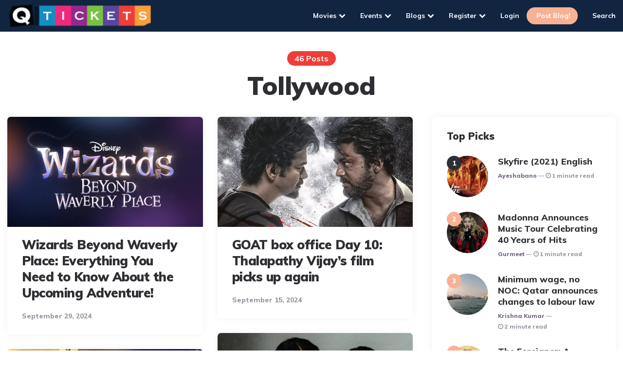

--- FILE ---
content_type: text/html; charset=UTF-8
request_url: https://blog.q-tickets.com/category/movies/tollywood/
body_size: 15976
content:
<!DOCTYPE html>
<html lang="en-US">
<head>
<meta charset="UTF-8">
<meta name="viewport" content="width=device-width, initial-scale=1.0">
<link rel="profile" href="http://gmpg.org/xfn/11">

<meta name='robots' content='index, follow, max-image-preview:large, max-snippet:-1, max-video-preview:-1' />
	<style>img:is([sizes="auto" i], [sizes^="auto," i]) { contain-intrinsic-size: 3000px 1500px }</style>
	
	<!-- This site is optimized with the Yoast SEO plugin v25.3 - https://yoast.com/wordpress/plugins/seo/ -->
	<title>Tollywood Archives &#187; QTickets Blogs</title>
	<link rel="canonical" href="https://blog.q-tickets.com/category/movies/tollywood/" />
	<link rel="next" href="https://blog.q-tickets.com/category/movies/tollywood/page/2/" />
	<meta property="og:locale" content="en_US" />
	<meta property="og:type" content="article" />
	<meta property="og:title" content="Tollywood Archives &#187; QTickets Blogs" />
	<meta property="og:url" content="https://blog.q-tickets.com/category/movies/tollywood/" />
	<meta property="og:site_name" content="QTickets Blogs" />
	<meta name="twitter:card" content="summary_large_image" />
	<meta name="twitter:site" content="@qticketslive" />
	<script type="application/ld+json" class="yoast-schema-graph">{"@context":"https://schema.org","@graph":[{"@type":"CollectionPage","@id":"https://blog.q-tickets.com/category/movies/tollywood/","url":"https://blog.q-tickets.com/category/movies/tollywood/","name":"Tollywood Archives &#187; QTickets Blogs","isPartOf":{"@id":"https://blog.q-tickets.com/#website"},"primaryImageOfPage":{"@id":"https://blog.q-tickets.com/category/movies/tollywood/#primaryimage"},"image":{"@id":"https://blog.q-tickets.com/category/movies/tollywood/#primaryimage"},"thumbnailUrl":"https://blog.q-tickets.com/wp-content/uploads/2024/09/Wizards-Logo_Final_jpg.jpg","breadcrumb":{"@id":"https://blog.q-tickets.com/category/movies/tollywood/#breadcrumb"},"inLanguage":"en-US"},{"@type":"ImageObject","inLanguage":"en-US","@id":"https://blog.q-tickets.com/category/movies/tollywood/#primaryimage","url":"https://blog.q-tickets.com/wp-content/uploads/2024/09/Wizards-Logo_Final_jpg.jpg","contentUrl":"https://blog.q-tickets.com/wp-content/uploads/2024/09/Wizards-Logo_Final_jpg.jpg","width":1600,"height":900,"caption":"Wizards Beyond Waverly Place"},{"@type":"BreadcrumbList","@id":"https://blog.q-tickets.com/category/movies/tollywood/#breadcrumb","itemListElement":[{"@type":"ListItem","position":1,"name":"Home","item":"https://blog.q-tickets.com/"},{"@type":"ListItem","position":2,"name":"Movies","item":"https://blog.q-tickets.com/category/movies/"},{"@type":"ListItem","position":3,"name":"Tollywood"}]},{"@type":"WebSite","@id":"https://blog.q-tickets.com/#website","url":"https://blog.q-tickets.com/","name":"QTickets","description":"QTickets Blog - Latest information about Qatar","publisher":{"@id":"https://blog.q-tickets.com/#organization"},"potentialAction":[{"@type":"SearchAction","target":{"@type":"EntryPoint","urlTemplate":"https://blog.q-tickets.com/?s={search_term_string}"},"query-input":{"@type":"PropertyValueSpecification","valueRequired":true,"valueName":"search_term_string"}}],"inLanguage":"en-US"},{"@type":"Organization","@id":"https://blog.q-tickets.com/#organization","name":"Q Tickets","url":"https://blog.q-tickets.com/","logo":{"@type":"ImageObject","inLanguage":"en-US","@id":"https://blog.q-tickets.com/#/schema/logo/image/","url":"https://blog.q-tickets.com/wp-content/uploads/2020/09/qtickets.png","contentUrl":"https://blog.q-tickets.com/wp-content/uploads/2020/09/qtickets.png","width":237,"height":43,"caption":"Q Tickets"},"image":{"@id":"https://blog.q-tickets.com/#/schema/logo/image/"},"sameAs":["https://www.facebook.com/QTickets","https://x.com/qticketslive","https://www.instagram.com/qtickets_qtr/?hl=en"]}]}</script>
	<!-- / Yoast SEO plugin. -->


<link rel='dns-prefetch' href='//fonts.googleapis.com' />
<link rel="alternate" type="application/rss+xml" title="QTickets Blogs &raquo; Feed" href="https://blog.q-tickets.com/feed/" />
<link rel="alternate" type="application/rss+xml" title="QTickets Blogs &raquo; Comments Feed" href="https://blog.q-tickets.com/comments/feed/" />
<link rel="alternate" type="application/rss+xml" title="QTickets Blogs &raquo; Tollywood Category Feed" href="https://blog.q-tickets.com/category/movies/tollywood/feed/" />
<script>
window._wpemojiSettings = {"baseUrl":"https:\/\/s.w.org\/images\/core\/emoji\/16.0.1\/72x72\/","ext":".png","svgUrl":"https:\/\/s.w.org\/images\/core\/emoji\/16.0.1\/svg\/","svgExt":".svg","source":{"concatemoji":"https:\/\/blog.q-tickets.com\/wp-includes\/js\/wp-emoji-release.min.js?ver=6.8.3"}};
/*! This file is auto-generated */
!function(s,n){var o,i,e;function c(e){try{var t={supportTests:e,timestamp:(new Date).valueOf()};sessionStorage.setItem(o,JSON.stringify(t))}catch(e){}}function p(e,t,n){e.clearRect(0,0,e.canvas.width,e.canvas.height),e.fillText(t,0,0);var t=new Uint32Array(e.getImageData(0,0,e.canvas.width,e.canvas.height).data),a=(e.clearRect(0,0,e.canvas.width,e.canvas.height),e.fillText(n,0,0),new Uint32Array(e.getImageData(0,0,e.canvas.width,e.canvas.height).data));return t.every(function(e,t){return e===a[t]})}function u(e,t){e.clearRect(0,0,e.canvas.width,e.canvas.height),e.fillText(t,0,0);for(var n=e.getImageData(16,16,1,1),a=0;a<n.data.length;a++)if(0!==n.data[a])return!1;return!0}function f(e,t,n,a){switch(t){case"flag":return n(e,"\ud83c\udff3\ufe0f\u200d\u26a7\ufe0f","\ud83c\udff3\ufe0f\u200b\u26a7\ufe0f")?!1:!n(e,"\ud83c\udde8\ud83c\uddf6","\ud83c\udde8\u200b\ud83c\uddf6")&&!n(e,"\ud83c\udff4\udb40\udc67\udb40\udc62\udb40\udc65\udb40\udc6e\udb40\udc67\udb40\udc7f","\ud83c\udff4\u200b\udb40\udc67\u200b\udb40\udc62\u200b\udb40\udc65\u200b\udb40\udc6e\u200b\udb40\udc67\u200b\udb40\udc7f");case"emoji":return!a(e,"\ud83e\udedf")}return!1}function g(e,t,n,a){var r="undefined"!=typeof WorkerGlobalScope&&self instanceof WorkerGlobalScope?new OffscreenCanvas(300,150):s.createElement("canvas"),o=r.getContext("2d",{willReadFrequently:!0}),i=(o.textBaseline="top",o.font="600 32px Arial",{});return e.forEach(function(e){i[e]=t(o,e,n,a)}),i}function t(e){var t=s.createElement("script");t.src=e,t.defer=!0,s.head.appendChild(t)}"undefined"!=typeof Promise&&(o="wpEmojiSettingsSupports",i=["flag","emoji"],n.supports={everything:!0,everythingExceptFlag:!0},e=new Promise(function(e){s.addEventListener("DOMContentLoaded",e,{once:!0})}),new Promise(function(t){var n=function(){try{var e=JSON.parse(sessionStorage.getItem(o));if("object"==typeof e&&"number"==typeof e.timestamp&&(new Date).valueOf()<e.timestamp+604800&&"object"==typeof e.supportTests)return e.supportTests}catch(e){}return null}();if(!n){if("undefined"!=typeof Worker&&"undefined"!=typeof OffscreenCanvas&&"undefined"!=typeof URL&&URL.createObjectURL&&"undefined"!=typeof Blob)try{var e="postMessage("+g.toString()+"("+[JSON.stringify(i),f.toString(),p.toString(),u.toString()].join(",")+"));",a=new Blob([e],{type:"text/javascript"}),r=new Worker(URL.createObjectURL(a),{name:"wpTestEmojiSupports"});return void(r.onmessage=function(e){c(n=e.data),r.terminate(),t(n)})}catch(e){}c(n=g(i,f,p,u))}t(n)}).then(function(e){for(var t in e)n.supports[t]=e[t],n.supports.everything=n.supports.everything&&n.supports[t],"flag"!==t&&(n.supports.everythingExceptFlag=n.supports.everythingExceptFlag&&n.supports[t]);n.supports.everythingExceptFlag=n.supports.everythingExceptFlag&&!n.supports.flag,n.DOMReady=!1,n.readyCallback=function(){n.DOMReady=!0}}).then(function(){return e}).then(function(){var e;n.supports.everything||(n.readyCallback(),(e=n.source||{}).concatemoji?t(e.concatemoji):e.wpemoji&&e.twemoji&&(t(e.twemoji),t(e.wpemoji)))}))}((window,document),window._wpemojiSettings);
</script>
<style id='wp-emoji-styles-inline-css'>

	img.wp-smiley, img.emoji {
		display: inline !important;
		border: none !important;
		box-shadow: none !important;
		height: 1em !important;
		width: 1em !important;
		margin: 0 0.07em !important;
		vertical-align: -0.1em !important;
		background: none !important;
		padding: 0 !important;
	}
</style>
<link rel='stylesheet' id='wp-block-library-css' href='https://blog.q-tickets.com/wp-includes/css/dist/block-library/style.min.css?ver=6.8.3' media='all' />
<style id='classic-theme-styles-inline-css'>
/*! This file is auto-generated */
.wp-block-button__link{color:#fff;background-color:#32373c;border-radius:9999px;box-shadow:none;text-decoration:none;padding:calc(.667em + 2px) calc(1.333em + 2px);font-size:1.125em}.wp-block-file__button{background:#32373c;color:#fff;text-decoration:none}
</style>
<style id='global-styles-inline-css'>
:root{--wp--preset--aspect-ratio--square: 1;--wp--preset--aspect-ratio--4-3: 4/3;--wp--preset--aspect-ratio--3-4: 3/4;--wp--preset--aspect-ratio--3-2: 3/2;--wp--preset--aspect-ratio--2-3: 2/3;--wp--preset--aspect-ratio--16-9: 16/9;--wp--preset--aspect-ratio--9-16: 9/16;--wp--preset--color--black: #000000;--wp--preset--color--cyan-bluish-gray: #abb8c3;--wp--preset--color--white: #ffffff;--wp--preset--color--pale-pink: #f78da7;--wp--preset--color--vivid-red: #cf2e2e;--wp--preset--color--luminous-vivid-orange: #ff6900;--wp--preset--color--luminous-vivid-amber: #fcb900;--wp--preset--color--light-green-cyan: #7bdcb5;--wp--preset--color--vivid-green-cyan: #00d084;--wp--preset--color--pale-cyan-blue: #8ed1fc;--wp--preset--color--vivid-cyan-blue: #0693e3;--wp--preset--color--vivid-purple: #9b51e0;--wp--preset--color--theme-color-one: #6c5b7b;--wp--preset--color--theme-color-two: #f67280;--wp--preset--color--theme-color-three: #f8b195;--wp--preset--color--theme-color-four: #c06c84;--wp--preset--color--theme-color-five: #355c7d;--wp--preset--color--very-dark-grey: #2e2f33;--wp--preset--color--dark-grey: #45464b;--wp--preset--color--medium-grey: #94979e;--wp--preset--color--light-grey: #D3D3D3;--wp--preset--gradient--vivid-cyan-blue-to-vivid-purple: linear-gradient(135deg,rgba(6,147,227,1) 0%,rgb(155,81,224) 100%);--wp--preset--gradient--light-green-cyan-to-vivid-green-cyan: linear-gradient(135deg,rgb(122,220,180) 0%,rgb(0,208,130) 100%);--wp--preset--gradient--luminous-vivid-amber-to-luminous-vivid-orange: linear-gradient(135deg,rgba(252,185,0,1) 0%,rgba(255,105,0,1) 100%);--wp--preset--gradient--luminous-vivid-orange-to-vivid-red: linear-gradient(135deg,rgba(255,105,0,1) 0%,rgb(207,46,46) 100%);--wp--preset--gradient--very-light-gray-to-cyan-bluish-gray: linear-gradient(135deg,rgb(238,238,238) 0%,rgb(169,184,195) 100%);--wp--preset--gradient--cool-to-warm-spectrum: linear-gradient(135deg,rgb(74,234,220) 0%,rgb(151,120,209) 20%,rgb(207,42,186) 40%,rgb(238,44,130) 60%,rgb(251,105,98) 80%,rgb(254,248,76) 100%);--wp--preset--gradient--blush-light-purple: linear-gradient(135deg,rgb(255,206,236) 0%,rgb(152,150,240) 100%);--wp--preset--gradient--blush-bordeaux: linear-gradient(135deg,rgb(254,205,165) 0%,rgb(254,45,45) 50%,rgb(107,0,62) 100%);--wp--preset--gradient--luminous-dusk: linear-gradient(135deg,rgb(255,203,112) 0%,rgb(199,81,192) 50%,rgb(65,88,208) 100%);--wp--preset--gradient--pale-ocean: linear-gradient(135deg,rgb(255,245,203) 0%,rgb(182,227,212) 50%,rgb(51,167,181) 100%);--wp--preset--gradient--electric-grass: linear-gradient(135deg,rgb(202,248,128) 0%,rgb(113,206,126) 100%);--wp--preset--gradient--midnight: linear-gradient(135deg,rgb(2,3,129) 0%,rgb(40,116,252) 100%);--wp--preset--font-size--small: 13px;--wp--preset--font-size--medium: 20px;--wp--preset--font-size--large: 36px;--wp--preset--font-size--x-large: 42px;--wp--preset--spacing--20: 0.44rem;--wp--preset--spacing--30: 0.67rem;--wp--preset--spacing--40: 1rem;--wp--preset--spacing--50: 1.5rem;--wp--preset--spacing--60: 2.25rem;--wp--preset--spacing--70: 3.38rem;--wp--preset--spacing--80: 5.06rem;--wp--preset--shadow--natural: 6px 6px 9px rgba(0, 0, 0, 0.2);--wp--preset--shadow--deep: 12px 12px 50px rgba(0, 0, 0, 0.4);--wp--preset--shadow--sharp: 6px 6px 0px rgba(0, 0, 0, 0.2);--wp--preset--shadow--outlined: 6px 6px 0px -3px rgba(255, 255, 255, 1), 6px 6px rgba(0, 0, 0, 1);--wp--preset--shadow--crisp: 6px 6px 0px rgba(0, 0, 0, 1);}:where(.is-layout-flex){gap: 0.5em;}:where(.is-layout-grid){gap: 0.5em;}body .is-layout-flex{display: flex;}.is-layout-flex{flex-wrap: wrap;align-items: center;}.is-layout-flex > :is(*, div){margin: 0;}body .is-layout-grid{display: grid;}.is-layout-grid > :is(*, div){margin: 0;}:where(.wp-block-columns.is-layout-flex){gap: 2em;}:where(.wp-block-columns.is-layout-grid){gap: 2em;}:where(.wp-block-post-template.is-layout-flex){gap: 1.25em;}:where(.wp-block-post-template.is-layout-grid){gap: 1.25em;}.has-black-color{color: var(--wp--preset--color--black) !important;}.has-cyan-bluish-gray-color{color: var(--wp--preset--color--cyan-bluish-gray) !important;}.has-white-color{color: var(--wp--preset--color--white) !important;}.has-pale-pink-color{color: var(--wp--preset--color--pale-pink) !important;}.has-vivid-red-color{color: var(--wp--preset--color--vivid-red) !important;}.has-luminous-vivid-orange-color{color: var(--wp--preset--color--luminous-vivid-orange) !important;}.has-luminous-vivid-amber-color{color: var(--wp--preset--color--luminous-vivid-amber) !important;}.has-light-green-cyan-color{color: var(--wp--preset--color--light-green-cyan) !important;}.has-vivid-green-cyan-color{color: var(--wp--preset--color--vivid-green-cyan) !important;}.has-pale-cyan-blue-color{color: var(--wp--preset--color--pale-cyan-blue) !important;}.has-vivid-cyan-blue-color{color: var(--wp--preset--color--vivid-cyan-blue) !important;}.has-vivid-purple-color{color: var(--wp--preset--color--vivid-purple) !important;}.has-black-background-color{background-color: var(--wp--preset--color--black) !important;}.has-cyan-bluish-gray-background-color{background-color: var(--wp--preset--color--cyan-bluish-gray) !important;}.has-white-background-color{background-color: var(--wp--preset--color--white) !important;}.has-pale-pink-background-color{background-color: var(--wp--preset--color--pale-pink) !important;}.has-vivid-red-background-color{background-color: var(--wp--preset--color--vivid-red) !important;}.has-luminous-vivid-orange-background-color{background-color: var(--wp--preset--color--luminous-vivid-orange) !important;}.has-luminous-vivid-amber-background-color{background-color: var(--wp--preset--color--luminous-vivid-amber) !important;}.has-light-green-cyan-background-color{background-color: var(--wp--preset--color--light-green-cyan) !important;}.has-vivid-green-cyan-background-color{background-color: var(--wp--preset--color--vivid-green-cyan) !important;}.has-pale-cyan-blue-background-color{background-color: var(--wp--preset--color--pale-cyan-blue) !important;}.has-vivid-cyan-blue-background-color{background-color: var(--wp--preset--color--vivid-cyan-blue) !important;}.has-vivid-purple-background-color{background-color: var(--wp--preset--color--vivid-purple) !important;}.has-black-border-color{border-color: var(--wp--preset--color--black) !important;}.has-cyan-bluish-gray-border-color{border-color: var(--wp--preset--color--cyan-bluish-gray) !important;}.has-white-border-color{border-color: var(--wp--preset--color--white) !important;}.has-pale-pink-border-color{border-color: var(--wp--preset--color--pale-pink) !important;}.has-vivid-red-border-color{border-color: var(--wp--preset--color--vivid-red) !important;}.has-luminous-vivid-orange-border-color{border-color: var(--wp--preset--color--luminous-vivid-orange) !important;}.has-luminous-vivid-amber-border-color{border-color: var(--wp--preset--color--luminous-vivid-amber) !important;}.has-light-green-cyan-border-color{border-color: var(--wp--preset--color--light-green-cyan) !important;}.has-vivid-green-cyan-border-color{border-color: var(--wp--preset--color--vivid-green-cyan) !important;}.has-pale-cyan-blue-border-color{border-color: var(--wp--preset--color--pale-cyan-blue) !important;}.has-vivid-cyan-blue-border-color{border-color: var(--wp--preset--color--vivid-cyan-blue) !important;}.has-vivid-purple-border-color{border-color: var(--wp--preset--color--vivid-purple) !important;}.has-vivid-cyan-blue-to-vivid-purple-gradient-background{background: var(--wp--preset--gradient--vivid-cyan-blue-to-vivid-purple) !important;}.has-light-green-cyan-to-vivid-green-cyan-gradient-background{background: var(--wp--preset--gradient--light-green-cyan-to-vivid-green-cyan) !important;}.has-luminous-vivid-amber-to-luminous-vivid-orange-gradient-background{background: var(--wp--preset--gradient--luminous-vivid-amber-to-luminous-vivid-orange) !important;}.has-luminous-vivid-orange-to-vivid-red-gradient-background{background: var(--wp--preset--gradient--luminous-vivid-orange-to-vivid-red) !important;}.has-very-light-gray-to-cyan-bluish-gray-gradient-background{background: var(--wp--preset--gradient--very-light-gray-to-cyan-bluish-gray) !important;}.has-cool-to-warm-spectrum-gradient-background{background: var(--wp--preset--gradient--cool-to-warm-spectrum) !important;}.has-blush-light-purple-gradient-background{background: var(--wp--preset--gradient--blush-light-purple) !important;}.has-blush-bordeaux-gradient-background{background: var(--wp--preset--gradient--blush-bordeaux) !important;}.has-luminous-dusk-gradient-background{background: var(--wp--preset--gradient--luminous-dusk) !important;}.has-pale-ocean-gradient-background{background: var(--wp--preset--gradient--pale-ocean) !important;}.has-electric-grass-gradient-background{background: var(--wp--preset--gradient--electric-grass) !important;}.has-midnight-gradient-background{background: var(--wp--preset--gradient--midnight) !important;}.has-small-font-size{font-size: var(--wp--preset--font-size--small) !important;}.has-medium-font-size{font-size: var(--wp--preset--font-size--medium) !important;}.has-large-font-size{font-size: var(--wp--preset--font-size--large) !important;}.has-x-large-font-size{font-size: var(--wp--preset--font-size--x-large) !important;}
:where(.wp-block-post-template.is-layout-flex){gap: 1.25em;}:where(.wp-block-post-template.is-layout-grid){gap: 1.25em;}
:where(.wp-block-columns.is-layout-flex){gap: 2em;}:where(.wp-block-columns.is-layout-grid){gap: 2em;}
:root :where(.wp-block-pullquote){font-size: 1.5em;line-height: 1.6;}
</style>
<link rel='stylesheet' id='contact-form-7-css' href='https://blog.q-tickets.com/wp-content/plugins/contact-form-7/includes/css/styles.css?ver=6.0.6' media='all' />
<link rel='stylesheet' id='nbcpf-intlTelInput-style-css' href='https://blog.q-tickets.com/wp-content/plugins/country-phone-field-contact-form-7/assets/css/intlTelInput.min.css?ver=6.8.3' media='all' />
<link rel='stylesheet' id='nbcpf-countryFlag-style-css' href='https://blog.q-tickets.com/wp-content/plugins/country-phone-field-contact-form-7/assets/css/countrySelect.min.css?ver=6.8.3' media='all' />
<link rel='stylesheet' id='theme-my-login-css' href='https://blog.q-tickets.com/wp-content/plugins/theme-my-login/assets/styles/theme-my-login.min.css?ver=7.1.12' media='all' />
<link rel='stylesheet' id='fontello-css' href='https://blog.q-tickets.com/wp-content/themes/ruki/css/fontello/css/fontello.css' media='all' />
<link rel='stylesheet' id='ruki-google-font-muli-css' href='https://fonts.googleapis.com/css2?family=Muli:ital,wght@0,400;0,500;0,600;0,700;0,800;0,900;1,400;1,600;1,700;1,800;1,900&#038;display=swap' media='all' />
<link rel='stylesheet' id='ruki-reset-css' href='https://blog.q-tickets.com/wp-content/themes/ruki/css/normalize.css?ver=1.0.0' media='all' />
<link rel='stylesheet' id='ruki-style-css' href='https://blog.q-tickets.com/wp-content/themes/ruki/style.css?ver=1.5.9' media='all' />
<link rel='stylesheet' id='ruki-gutenberg-css' href='https://blog.q-tickets.com/wp-content/themes/ruki/css/gutenberg.css?ver=1.0.0' media='all' />
<script defer src="https://blog.q-tickets.com/wp-includes/js/jquery/jquery.min.js?ver=3.7.1" defer></script><script defer src="https://blog.q-tickets.com/wp-includes/js/jquery/jquery-migrate.min.js?ver=3.4.1" defer></script><script defer src="https://blog.q-tickets.com/wp-content/themes/ruki/js/main.js?ver=1.0.0" defer></script><link rel="https://api.w.org/" href="https://blog.q-tickets.com/wp-json/" /><link rel="alternate" title="JSON" type="application/json" href="https://blog.q-tickets.com/wp-json/wp/v2/categories/41" /><link rel="EditURI" type="application/rsd+xml" title="RSD" href="https://blog.q-tickets.com/xmlrpc.php?rsd" />
<meta name="generator" content="WordPress 6.8.3" />

<!-- This site is using AdRotate v5.14 to display their advertisements - https://ajdg.solutions/ -->
<!-- AdRotate CSS -->
<style type="text/css" media="screen">
	.g { margin:0px; padding:0px; overflow:hidden; line-height:1; zoom:1; }
	.g img { height:auto; }
	.g-col { position:relative; float:left; }
	.g-col:first-child { margin-left: 0; }
	.g-col:last-child { margin-right: 0; }
	@media only screen and (max-width: 480px) {
		.g-col, .g-dyn, .g-single { width:100%; margin-left:0; margin-right:0; }
	}
</style>
<!-- /AdRotate CSS -->

				<meta property="ia:markup_url" content="https://blog.q-tickets.com/2024/09/29/wizards-beyond-waverly-place-details/?ia_markup=1" />
				<!-- Global site tag (gtag.js) - Google Analytics -->
<script async src="https://www.googletagmanager.com/gtag/js?id=UA-101434294-14"></script>
<script>
  window.dataLayer = window.dataLayer || [];
  function gtag(){dataLayer.push(arguments);}
  gtag('js', new Date());

  gtag('config', 'UA-101434294-14');
</script>

<script async src="https://pagead2.googlesyndication.com/pagead/js/adsbygoogle.js?client=ca-pub-5857139015990546"
     crossorigin="anonymous"></script>

	<style id="ruki-custom-css-vars">
	:root {
	--theme-color-2:#ef3e38;
--body-background:#ffffff;
--link-hover-color:#ef3e38;
--primary-nav-link-color:#ffffff;
--primary-nav-link-hover-color:#ef3e38;
--primary-nav-submenu-background:#112540;
--primary-nav-submenu-link-color:#ffffff;
--primary-nav-submenu-link-hover-color:#ef3e38;
--primary-nav-sidebar-link-color:#ffffff;
--primary-nav-sidebar-submenu-sub-link-color:#ef3e38;
--primary-nav-sidebar-arrow-color:#ef3e38;
--custom-header-background:#112540;
--sticky-header-background:#112540;
--sticky-header-primary-nav-link-color:#ffffff;
--logo-font-size:74px;
--custom-logo-width:300px;
--custom-logo-width-mobile:250px;
--custom-logo-width-small:200px;
	}
	</style>

	<style id="custom-background-css">
body.custom-background { background-color: #ffffff; }
</style>
	<link rel="icon" href="https://blog.q-tickets.com/wp-content/uploads/2020/09/cropped-512x512-Q-32x32.png" sizes="32x32" />
<link rel="icon" href="https://blog.q-tickets.com/wp-content/uploads/2020/09/cropped-512x512-Q-192x192.png" sizes="192x192" />
<link rel="apple-touch-icon" href="https://blog.q-tickets.com/wp-content/uploads/2020/09/cropped-512x512-Q-180x180.png" />
<meta name="msapplication-TileImage" content="https://blog.q-tickets.com/wp-content/uploads/2020/09/cropped-512x512-Q-270x270.png" />
		<style id="wp-custom-css">
			div#gtranslate_wrapper img{
	width: auto;
}

div#gtranslate_wrapper{
	position: unset ;
}

.slide-menu .primary-nav-sidebar li div#gtranslate_wrapper a{
	padding : 5px;
	display: block;
}

.ruki-home-featured .flex-box:not(.cover) .entry-title a{
	font-size: 22px;
}

.entry-title{
	line-height : 1.15
}
div#ruki-featured-posts .entry-header{
	padding : 20px;
	
}
div#ruki-featured-posts img{
	height: 200px;
}

div#ruki-featured-posts .entry-title {
	padding : 20px 0 0;
	height: 110px;
	overflow-y: hidden;
}

@media (max-width:445px) {
.wp-block-search .wp-block-search__input{
	margin-bottom: 10px;
}
	.mc4wp-form-fields input[type='email']{
		margin-bottom: 10px;
	}
	.wp-block-search .wp-block-search__button{
		flex-grow:1;
		max-width:55%;
	}
	.wp-block-search{
		justify-content: center;
	}
}


aside.mobile-navigation.slide-menu.sidebar.show {
    background-color: #112540;
}

span i.icon-cancel {
    color: white;
}

.slide-menu .primary-nav-sidebar .menu-item-has-children > .expand {
    color: white;
	border: 0;
}

#search-2 input.search-field{
    padding: 10px;
}

section#categories-5 {
    padding: 10px;
}

button.tml-button:hover, input.wpcf7-form-control.wpcf7-submit:hover, .button:hover, button:hover,input[type='submit']:hover, .comment-reply-link:hover, .toggle-comments span:hover {
    background-color: #112540!important;
    cursor: pointer;
    transition-duration: 0.25s;
}
button.tml-button, input.wpcf7-form-control.wpcf7-submit, .button, button,input[type='submit'], .comment-reply-link, .toggle-comments span{
	background-color:#ef3e38;
}

nav:not(.primary-nav-sidebar-wrapper) .ruki-subscribe a::before{
	content: '';
}

.slide-menu .primary-nav-sidebar li.ruki-subscribe {
	    padding: 5px 15px!important;
    background: #ef3e38!important;
	border-bottom: 0;
}

.slide-menu .primary-nav-sidebar li{
	   padding: 0px 15px!important; 
}
.wp-block-button.is-style-fill.book-ticket, .wp-block-button.book-ticket.is-style-outline {
	  background-color : #fff;
	z-index: 10;
    margin: 0!important;
    position: fixed;
	border-radius: 50%;
    padding: 0;
    bottom: 25px;
    right: 25px;
}

.goto-top.visible{
	display: none;
}

.wp-block-button.is-style-fill.book-ticket a, .wp-block-button.book-ticket.is-style-outline a {
	  padding: 10px 20px!important;
    box-shadow: 3px 3px 6px #999;
    border-radius: 50%!important;
}

.book-ticket img {
	display: block;
	margin : 0 auto;
}

.widget .widget-title a:nth-child(2)::before{
	content: '';
}

p.comment-form-url {
	display: none;
}	
.responsive-banner-container {
	display:none !important;
}		</style>
		<script async src="//htagpa.tech/c/blog.q-tickets.com.js"></script>
</head>

<body class="archive category category-tollywood category-41 custom-background wp-custom-logo wp-theme-ruki has-sidebar has-sticky-nav has-sticky-nav-mobile has-custom-header has-pagination">
	
	<!-- fade the body when slide menu is active -->
	<div class="body-fade"></div>

	
	<header id="site-header" class="site-header logo-left-menu sticky-nav sticky-mobile-nav">

		<!-- mobile header  -->
		<div class="mobile-header mobile-only">

			<div class="toggle toggle-menu mobile-toggle">
								<span><i class="icon-ruki-menu"></i></span><span class="screen-reader-text">Menu</span>
							</div>
			<div class="logo-wrapper"><a href="https://blog.q-tickets.com/" class="custom-logo-link" rel="home"><img src="https://blog.q-tickets.com/wp-content/uploads/2020/09/qtickets.png" alt="QTickets Blogs" class="custom-logo" width="300" data-height="54"/></a></div>			<div class="toggle toggle-search mobile-toggle">
							</div>

		</div>
		<!-- .mobile header -->

		<div class="container header-layout-wrapper">

			
<div class="logo-wrapper"><a href="https://blog.q-tickets.com/" class="custom-logo-link" rel="home"><img src="https://blog.q-tickets.com/wp-content/uploads/2020/09/qtickets.png" alt="QTickets Blogs" class="custom-logo" width="300" data-height="54"/></a></div>
	
		<div class="primary-menu-container">

			<div class="toggle toggle-menu">
							</div>

		    <nav class="menu-primary-navigation-container"><ul id="primary-nav" class="primary-nav"><li id="menu-item-573" class="menu-item menu-item-type-taxonomy menu-item-object-category current-category-ancestor current-menu-ancestor current-menu-parent current-category-parent menu-item-has-children menu-item-573"><a href="https://blog.q-tickets.com/category/movies/">Movies</a>
<ul class="sub-menu">
	<li id="menu-item-574" class="menu-item menu-item-type-taxonomy menu-item-object-category menu-item-has-children menu-item-574"><a href="https://blog.q-tickets.com/category/movies/bollywood/">Bollywood</a>
	<ul class="sub-menu">
		<li id="menu-item-582" class="menu-item menu-item-type-taxonomy menu-item-object-category menu-item-582"><a href="https://blog.q-tickets.com/category/movies/bollywood/movie-blog/">Movie Blog</a></li>
		<li id="menu-item-584" class="menu-item menu-item-type-taxonomy menu-item-object-category menu-item-584"><a href="https://blog.q-tickets.com/category/movies/bollywood/movie-review-blog/">Movie Review Blog</a></li>
		<li id="menu-item-585" class="menu-item menu-item-type-taxonomy menu-item-object-category menu-item-585"><a href="https://blog.q-tickets.com/category/movies/bollywood/photo-gallery/">Photo Gallery</a></li>
	</ul>
</li>
	<li id="menu-item-575" class="menu-item menu-item-type-taxonomy menu-item-object-category menu-item-has-children menu-item-575"><a href="https://blog.q-tickets.com/category/movies/hollywood/">Hollywood</a>
	<ul class="sub-menu">
		<li id="menu-item-603" class="menu-item menu-item-type-taxonomy menu-item-object-category menu-item-603"><a href="https://blog.q-tickets.com/category/movies/hollywood/movie-blog-hollywood/">Movie Blog</a></li>
		<li id="menu-item-605" class="menu-item menu-item-type-taxonomy menu-item-object-category menu-item-605"><a href="https://blog.q-tickets.com/category/movies/hollywood/movie-review-blog-hollywood/">Movie Review Blog</a></li>
		<li id="menu-item-606" class="menu-item menu-item-type-taxonomy menu-item-object-category menu-item-606"><a href="https://blog.q-tickets.com/category/movies/hollywood/photogallery/">Photogallery</a></li>
	</ul>
</li>
	<li id="menu-item-581" class="menu-item menu-item-type-taxonomy menu-item-object-category current-menu-item menu-item-has-children menu-item-581"><a href="https://blog.q-tickets.com/category/movies/tollywood/" aria-current="page">Tollywood</a>
	<ul class="sub-menu">
		<li id="menu-item-611" class="menu-item menu-item-type-taxonomy menu-item-object-category menu-item-611"><a href="https://blog.q-tickets.com/category/movies/movie-blog-arabic/">Movie Blog</a></li>
		<li id="menu-item-613" class="menu-item menu-item-type-taxonomy menu-item-object-category menu-item-613"><a href="https://blog.q-tickets.com/category/movies/movie-review-blog-arabic/">Movie Review Blog</a></li>
		<li id="menu-item-614" class="menu-item menu-item-type-taxonomy menu-item-object-category menu-item-614"><a href="https://blog.q-tickets.com/category/movies/photogallery-arabic/">Photogallery</a></li>
	</ul>
</li>
	<li id="menu-item-2471" class="menu-item menu-item-type-taxonomy menu-item-object-category menu-item-2471"><a href="https://blog.q-tickets.com/category/movies/arabic/">Arabic</a></li>
</ul>
</li>
<li id="menu-item-564" class="menu-item menu-item-type-taxonomy menu-item-object-category menu-item-has-children menu-item-564"><a href="https://blog.q-tickets.com/category/events/">Events</a>
<ul class="sub-menu">
	<li id="menu-item-627" class="menu-item menu-item-type-taxonomy menu-item-object-category menu-item-627"><a href="https://blog.q-tickets.com/category/events/sports/">Sports</a></li>
	<li id="menu-item-625" class="menu-item menu-item-type-taxonomy menu-item-object-category menu-item-625"><a href="https://blog.q-tickets.com/category/events/music-events/">Music</a></li>
	<li id="menu-item-624" class="menu-item menu-item-type-taxonomy menu-item-object-category menu-item-624"><a href="https://blog.q-tickets.com/category/events/leisure/">Leisure</a></li>
	<li id="menu-item-621" class="menu-item menu-item-type-taxonomy menu-item-object-category menu-item-621"><a href="https://blog.q-tickets.com/category/events/business-events/">Business</a></li>
	<li id="menu-item-626" class="menu-item menu-item-type-taxonomy menu-item-object-category menu-item-626"><a href="https://blog.q-tickets.com/category/events/nightlife/">Nightlife</a></li>
	<li id="menu-item-622" class="menu-item menu-item-type-taxonomy menu-item-object-category menu-item-622"><a href="https://blog.q-tickets.com/category/events/events-calendar/">Events Calendar</a></li>
	<li id="menu-item-623" class="menu-item menu-item-type-taxonomy menu-item-object-category menu-item-623"><a href="https://blog.q-tickets.com/category/events/gallery/">Gallery</a></li>
</ul>
</li>
<li id="menu-item-572" class="menu-item menu-item-type-taxonomy menu-item-object-category menu-item-has-children menu-item-572"><a href="https://blog.q-tickets.com/category/blogs/">Blogs</a>
<ul class="sub-menu">
	<li id="menu-item-630" class="menu-item menu-item-type-taxonomy menu-item-object-category menu-item-630"><a href="https://blog.q-tickets.com/category/blogs/entertainment/">Entertainment</a></li>
	<li id="menu-item-631" class="menu-item menu-item-type-taxonomy menu-item-object-category menu-item-631"><a href="https://blog.q-tickets.com/category/blogs/gossip/">Gossip</a></li>
	<li id="menu-item-629" class="menu-item menu-item-type-taxonomy menu-item-object-category menu-item-629"><a href="https://blog.q-tickets.com/category/blogs/business/">Business</a></li>
	<li id="menu-item-633" class="menu-item menu-item-type-taxonomy menu-item-object-category menu-item-633"><a href="https://blog.q-tickets.com/category/blogs/international/">International</a></li>
	<li id="menu-item-634" class="menu-item menu-item-type-taxonomy menu-item-object-category menu-item-634"><a href="https://blog.q-tickets.com/category/blogs/local-blogs/">Local</a></li>
	<li id="menu-item-635" class="menu-item menu-item-type-taxonomy menu-item-object-category menu-item-635"><a href="https://blog.q-tickets.com/category/blogs/travels/">Travels</a></li>
	<li id="menu-item-632" class="menu-item menu-item-type-taxonomy menu-item-object-category menu-item-632"><a href="https://blog.q-tickets.com/category/blogs/hotels/">Hotels</a></li>
</ul>
</li>
<li id="menu-item-648" class="menu-item menu-item-type-custom menu-item-object-custom menu-item-has-children menu-item-648"><a href="http://blog.q-tickets.com/wp-login.php">Register</a>
<ul class="sub-menu">
	<li id="menu-item-647" class="menu-item menu-item-type-post_type menu-item-object-page menu-item-647"><a href="https://blog.q-tickets.com/become-a-seller/">Become a seller</a></li>
	<li id="menu-item-645" class="menu-item menu-item-type-post_type menu-item-object-page menu-item-645"><a href="https://blog.q-tickets.com/become-a-buyer/">Become a buyer</a></li>
</ul>
</li>
<li id="menu-item-682" class="menu-item menu-item-type-post_type menu-item-object-page menu-item-682"><a href="https://blog.q-tickets.com/login/">Login</a></li>
<li id="menu-item-646" class="ruki-subscribe menu-item menu-item-type-post_type menu-item-object-page menu-item-646"><a href="https://blog.q-tickets.com/become-a-contributor/">Post Blog!</a></li>
<li id="menu-item-579" class="menu-item menu-item-type-post_type menu-item-object-page menu-item-579"><a href="https://blog.q-tickets.com/search/">Search</a></li>
</ul></nav>
	 		<div class="toggle toggle-search">
							</div>

		</div>

	
		</div>

	</header><!-- .site-header -->

	
	<!-- site search -->
	<div class="site-search">
		<span class="toggle-search"><i class="icon-cancel"></i></span>
		

<form role="search" method="get" class="search-form" action="https://blog.q-tickets.com/">
	<label for="search-form-697509be55ad0">
		<span class="screen-reader-text">Search for:</span>
	</label>
	<input type="search" id="search-form-697509be55ad0" class="search-field" placeholder="Search and press Enter" value="" name="s" />
	<button type="submit" class="search-submit"><i class="icon-search"></i><span class="screen-reader-text">Search</span></button>
</form>

	</div>

	
<aside class="mobile-navigation slide-menu sidebar" aria-label="Blog Sidebar">
		<span class="close-menu"><i class="icon-cancel"></i></span>
		<div class="logo-wrapper"><a href="https://blog.q-tickets.com/" class="custom-logo-link" rel="home"><img src="https://blog.q-tickets.com/wp-content/uploads/2020/09/qtickets.png" alt="QTickets Blogs" class="custom-logo" width="300" data-height="54"/></a></div>
		<nav class="primary-nav-sidebar-wrapper mobile-only"><ul id="primary-nav-sidebar" class="primary-nav-sidebar"><li class="menu-item menu-item-type-taxonomy menu-item-object-category current-category-ancestor current-menu-ancestor current-menu-parent current-category-parent menu-item-has-children menu-item-573"><a href="https://blog.q-tickets.com/category/movies/">Movies</a><span class="expand"></span>
<ul class="sub-menu">
	<li class="menu-item menu-item-type-taxonomy menu-item-object-category menu-item-has-children menu-item-574"><a href="https://blog.q-tickets.com/category/movies/bollywood/">Bollywood</a><span class="expand"></span>
	<ul class="sub-menu">
		<li class="menu-item menu-item-type-taxonomy menu-item-object-category menu-item-582"><a href="https://blog.q-tickets.com/category/movies/bollywood/movie-blog/">Movie Blog</a><span class="expand"></span></li>
		<li class="menu-item menu-item-type-taxonomy menu-item-object-category menu-item-584"><a href="https://blog.q-tickets.com/category/movies/bollywood/movie-review-blog/">Movie Review Blog</a><span class="expand"></span></li>
		<li class="menu-item menu-item-type-taxonomy menu-item-object-category menu-item-585"><a href="https://blog.q-tickets.com/category/movies/bollywood/photo-gallery/">Photo Gallery</a><span class="expand"></span></li>
	</ul>
</li>
	<li class="menu-item menu-item-type-taxonomy menu-item-object-category menu-item-has-children menu-item-575"><a href="https://blog.q-tickets.com/category/movies/hollywood/">Hollywood</a><span class="expand"></span>
	<ul class="sub-menu">
		<li class="menu-item menu-item-type-taxonomy menu-item-object-category menu-item-603"><a href="https://blog.q-tickets.com/category/movies/hollywood/movie-blog-hollywood/">Movie Blog</a><span class="expand"></span></li>
		<li class="menu-item menu-item-type-taxonomy menu-item-object-category menu-item-605"><a href="https://blog.q-tickets.com/category/movies/hollywood/movie-review-blog-hollywood/">Movie Review Blog</a><span class="expand"></span></li>
		<li class="menu-item menu-item-type-taxonomy menu-item-object-category menu-item-606"><a href="https://blog.q-tickets.com/category/movies/hollywood/photogallery/">Photogallery</a><span class="expand"></span></li>
	</ul>
</li>
	<li class="menu-item menu-item-type-taxonomy menu-item-object-category current-menu-item menu-item-has-children menu-item-581"><a href="https://blog.q-tickets.com/category/movies/tollywood/" aria-current="page">Tollywood</a><span class="expand"></span>
	<ul class="sub-menu">
		<li class="menu-item menu-item-type-taxonomy menu-item-object-category menu-item-611"><a href="https://blog.q-tickets.com/category/movies/movie-blog-arabic/">Movie Blog</a><span class="expand"></span></li>
		<li class="menu-item menu-item-type-taxonomy menu-item-object-category menu-item-613"><a href="https://blog.q-tickets.com/category/movies/movie-review-blog-arabic/">Movie Review Blog</a><span class="expand"></span></li>
		<li class="menu-item menu-item-type-taxonomy menu-item-object-category menu-item-614"><a href="https://blog.q-tickets.com/category/movies/photogallery-arabic/">Photogallery</a><span class="expand"></span></li>
	</ul>
</li>
	<li class="menu-item menu-item-type-taxonomy menu-item-object-category menu-item-2471"><a href="https://blog.q-tickets.com/category/movies/arabic/">Arabic</a><span class="expand"></span></li>
</ul>
</li>
<li class="menu-item menu-item-type-taxonomy menu-item-object-category menu-item-has-children menu-item-564"><a href="https://blog.q-tickets.com/category/events/">Events</a><span class="expand"></span>
<ul class="sub-menu">
	<li class="menu-item menu-item-type-taxonomy menu-item-object-category menu-item-627"><a href="https://blog.q-tickets.com/category/events/sports/">Sports</a><span class="expand"></span></li>
	<li class="menu-item menu-item-type-taxonomy menu-item-object-category menu-item-625"><a href="https://blog.q-tickets.com/category/events/music-events/">Music</a><span class="expand"></span></li>
	<li class="menu-item menu-item-type-taxonomy menu-item-object-category menu-item-624"><a href="https://blog.q-tickets.com/category/events/leisure/">Leisure</a><span class="expand"></span></li>
	<li class="menu-item menu-item-type-taxonomy menu-item-object-category menu-item-621"><a href="https://blog.q-tickets.com/category/events/business-events/">Business</a><span class="expand"></span></li>
	<li class="menu-item menu-item-type-taxonomy menu-item-object-category menu-item-626"><a href="https://blog.q-tickets.com/category/events/nightlife/">Nightlife</a><span class="expand"></span></li>
	<li class="menu-item menu-item-type-taxonomy menu-item-object-category menu-item-622"><a href="https://blog.q-tickets.com/category/events/events-calendar/">Events Calendar</a><span class="expand"></span></li>
	<li class="menu-item menu-item-type-taxonomy menu-item-object-category menu-item-623"><a href="https://blog.q-tickets.com/category/events/gallery/">Gallery</a><span class="expand"></span></li>
</ul>
</li>
<li class="menu-item menu-item-type-taxonomy menu-item-object-category menu-item-has-children menu-item-572"><a href="https://blog.q-tickets.com/category/blogs/">Blogs</a><span class="expand"></span>
<ul class="sub-menu">
	<li class="menu-item menu-item-type-taxonomy menu-item-object-category menu-item-630"><a href="https://blog.q-tickets.com/category/blogs/entertainment/">Entertainment</a><span class="expand"></span></li>
	<li class="menu-item menu-item-type-taxonomy menu-item-object-category menu-item-631"><a href="https://blog.q-tickets.com/category/blogs/gossip/">Gossip</a><span class="expand"></span></li>
	<li class="menu-item menu-item-type-taxonomy menu-item-object-category menu-item-629"><a href="https://blog.q-tickets.com/category/blogs/business/">Business</a><span class="expand"></span></li>
	<li class="menu-item menu-item-type-taxonomy menu-item-object-category menu-item-633"><a href="https://blog.q-tickets.com/category/blogs/international/">International</a><span class="expand"></span></li>
	<li class="menu-item menu-item-type-taxonomy menu-item-object-category menu-item-634"><a href="https://blog.q-tickets.com/category/blogs/local-blogs/">Local</a><span class="expand"></span></li>
	<li class="menu-item menu-item-type-taxonomy menu-item-object-category menu-item-635"><a href="https://blog.q-tickets.com/category/blogs/travels/">Travels</a><span class="expand"></span></li>
	<li class="menu-item menu-item-type-taxonomy menu-item-object-category menu-item-632"><a href="https://blog.q-tickets.com/category/blogs/hotels/">Hotels</a><span class="expand"></span></li>
</ul>
</li>
<li class="menu-item menu-item-type-custom menu-item-object-custom menu-item-has-children menu-item-648"><a href="http://blog.q-tickets.com/wp-login.php">Register</a><span class="expand"></span>
<ul class="sub-menu">
	<li class="menu-item menu-item-type-post_type menu-item-object-page menu-item-647"><a href="https://blog.q-tickets.com/become-a-seller/">Become a seller</a><span class="expand"></span></li>
	<li class="menu-item menu-item-type-post_type menu-item-object-page menu-item-645"><a href="https://blog.q-tickets.com/become-a-buyer/">Become a buyer</a><span class="expand"></span></li>
</ul>
</li>
<li class="menu-item menu-item-type-post_type menu-item-object-page menu-item-682"><a href="https://blog.q-tickets.com/login/">Login</a><span class="expand"></span></li>
<li class="ruki-subscribe menu-item menu-item-type-post_type menu-item-object-page menu-item-646"><a href="https://blog.q-tickets.com/become-a-contributor/">Post Blog!</a><span class="expand"></span></li>
<li class="menu-item menu-item-type-post_type menu-item-object-page menu-item-579"><a href="https://blog.q-tickets.com/search/">Search</a><span class="expand"></span></li>
</ul></nav><section id="search-2" class="widget-odd widget-first widget-1 widget widget_search">

<form role="search" method="get" class="search-form" action="https://blog.q-tickets.com/">
	<label for="search-form-697509be57b53">
		<span class="screen-reader-text">Search for:</span>
	</label>
	<input type="search" id="search-form-697509be57b53" class="search-field" placeholder="Search and press Enter" value="" name="s" />
	<button type="submit" class="search-submit"><i class="icon-search"></i><span class="screen-reader-text">Search</span></button>
</form>
</section><section id="categories-5" class="widget-even widget-last widget-2 widget widget_categories"><h3 class="widget-title">Categories</h3>
			<ul>
					<li class="cat-item cat-item-22"><a href="https://blog.q-tickets.com/category/action/">Action</a> (17)
</li>
	<li class="cat-item cat-item-32"><a href="https://blog.q-tickets.com/category/actor-profiles/">Actor profiles</a> (5)
</li>
	<li class="cat-item cat-item-2"><a href="https://blog.q-tickets.com/category/art-design/">Art &amp; Design</a> (2)
</li>
	<li class="cat-item cat-item-3"><a href="https://blog.q-tickets.com/category/beauty/">Beauty</a> (7)
<ul class='children'>
	<li class="cat-item cat-item-4"><a href="https://blog.q-tickets.com/category/beauty/fashion/">Fashion</a> (5)
</li>
</ul>
</li>
	<li class="cat-item cat-item-40"><a href="https://blog.q-tickets.com/category/blogs/">Blogs</a> (1,434)
<ul class='children'>
	<li class="cat-item cat-item-73"><a href="https://blog.q-tickets.com/category/blogs/business/">Business</a> (128)
</li>
	<li class="cat-item cat-item-71"><a href="https://blog.q-tickets.com/category/blogs/entertainment/">Entertainment</a> (690)
	<ul class='children'>
	<li class="cat-item cat-item-1094"><a href="https://blog.q-tickets.com/category/blogs/entertainment/mollywood/">Mollywood</a> (2)
</li>
	<li class="cat-item cat-item-1929"><a href="https://blog.q-tickets.com/category/blogs/entertainment/netflix/">Netflix</a> (3)
</li>
	</ul>
</li>
	<li class="cat-item cat-item-72"><a href="https://blog.q-tickets.com/category/blogs/gossip/">Gossip</a> (158)
</li>
	<li class="cat-item cat-item-218"><a href="https://blog.q-tickets.com/category/blogs/health/">Health</a> (5)
</li>
	<li class="cat-item cat-item-78"><a href="https://blog.q-tickets.com/category/blogs/hotels/">Hotels</a> (22)
</li>
	<li class="cat-item cat-item-75"><a href="https://blog.q-tickets.com/category/blogs/international/">International</a> (291)
</li>
	<li class="cat-item cat-item-74"><a href="https://blog.q-tickets.com/category/blogs/local-blogs/">Local</a> (103)
</li>
	<li class="cat-item cat-item-211"><a href="https://blog.q-tickets.com/category/blogs/technology/">Technology</a> (12)
</li>
	<li class="cat-item cat-item-80"><a href="https://blog.q-tickets.com/category/blogs/travels/">Travels</a> (53)
</li>
</ul>
</li>
	<li class="cat-item cat-item-23"><a href="https://blog.q-tickets.com/category/comedy/">Comedy</a> (5)
</li>
	<li class="cat-item cat-item-34"><a href="https://blog.q-tickets.com/category/events/">Events</a> (439)
<ul class='children'>
	<li class="cat-item cat-item-64"><a href="https://blog.q-tickets.com/category/events/music/">&lt;Music</a> (20)
</li>
	<li class="cat-item cat-item-37"><a href="https://blog.q-tickets.com/category/events/business-events/">Business</a> (14)
</li>
	<li class="cat-item cat-item-69"><a href="https://blog.q-tickets.com/category/events/events-calendar/">Events Calendar</a> (45)
</li>
	<li class="cat-item cat-item-66"><a href="https://blog.q-tickets.com/category/events/leisure/">Leisure</a> (27)
</li>
	<li class="cat-item cat-item-65"><a href="https://blog.q-tickets.com/category/events/music-events/">Music</a> (93)
	<ul class='children'>
	<li class="cat-item cat-item-2416"><a href="https://blog.q-tickets.com/category/events/music-events/k-pop/">K-Pop</a> (6)
</li>
	</ul>
</li>
	<li class="cat-item cat-item-67"><a href="https://blog.q-tickets.com/category/events/nightlife/">Nightlife</a> (23)
</li>
	<li class="cat-item cat-item-63"><a href="https://blog.q-tickets.com/category/events/sports/">Sports</a> (101)
	<ul class='children'>
	<li class="cat-item cat-item-1764"><a href="https://blog.q-tickets.com/category/events/sports/olympics/">Olympics</a> (6)
</li>
	</ul>
</li>
	<li class="cat-item cat-item-68"><a href="https://blog.q-tickets.com/category/events/webinar/">Webinar</a> (1)
</li>
</ul>
</li>
	<li class="cat-item cat-item-29"><a href="https://blog.q-tickets.com/category/gossips/">Gossips</a> (52)
</li>
	<li class="cat-item cat-item-24"><a href="https://blog.q-tickets.com/category/historical/">Historical</a> (4)
</li>
	<li class="cat-item cat-item-5"><a href="https://blog.q-tickets.com/category/lifestyle/">Lifestyle</a> (13)
</li>
	<li class="cat-item cat-item-38"><a href="https://blog.q-tickets.com/category/local/">Local</a> (38)
</li>
	<li class="cat-item cat-item-28"><a href="https://blog.q-tickets.com/category/movie-reviews/">Movie Reviews</a> (41)
</li>
	<li class="cat-item cat-item-39 current-cat-parent current-cat-ancestor"><a href="https://blog.q-tickets.com/category/movies/">Movies</a> (471)
<ul class='children'>
	<li class="cat-item cat-item-88"><a href="https://blog.q-tickets.com/category/movies/arabic/">Arabic</a> (17)
</li>
	<li class="cat-item cat-item-30"><a href="https://blog.q-tickets.com/category/movies/bollywood/">Bollywood</a> (128)
	<ul class='children'>
	<li class="cat-item cat-item-43"><a href="https://blog.q-tickets.com/category/movies/bollywood/cast-profile-blog/">Cast Profile Blog</a> (2)
</li>
	<li class="cat-item cat-item-46"><a href="https://blog.q-tickets.com/category/movies/bollywood/movie-blog/">Movie Blog</a> (19)
</li>
	<li class="cat-item cat-item-45"><a href="https://blog.q-tickets.com/category/movies/bollywood/movie-release-blog/">Movie Release Blog</a> (5)
</li>
	<li class="cat-item cat-item-44"><a href="https://blog.q-tickets.com/category/movies/bollywood/movie-review-blog/">Movie Review Blog</a> (47)
</li>
	</ul>
</li>
	<li class="cat-item cat-item-31"><a href="https://blog.q-tickets.com/category/movies/hollywood/">Hollywood</a> (270)
	<ul class='children'>
	<li class="cat-item cat-item-48"><a href="https://blog.q-tickets.com/category/movies/hollywood/cast-profile-blog-hollywood/">Cast Profile Blog</a> (4)
</li>
	<li class="cat-item cat-item-49"><a href="https://blog.q-tickets.com/category/movies/hollywood/movie-blog-hollywood/">Movie Blog</a> (104)
</li>
	<li class="cat-item cat-item-50"><a href="https://blog.q-tickets.com/category/movies/hollywood/movie-release-blog-hollywood/">Movie Release Blog</a> (10)
</li>
	<li class="cat-item cat-item-51"><a href="https://blog.q-tickets.com/category/movies/hollywood/movie-review-blog-hollywood/">Movie Review Blog</a> (103)
</li>
	</ul>
</li>
	<li class="cat-item cat-item-184"><a href="https://blog.q-tickets.com/category/movies/kollywood/">Kollywood</a> (13)
</li>
	<li class="cat-item cat-item-60"><a href="https://blog.q-tickets.com/category/movies/movie-blog-arabic/">Movie Blog</a> (6)
</li>
	<li class="cat-item cat-item-59"><a href="https://blog.q-tickets.com/category/movies/movie-release-blog-arabic/">Movie Release Blog</a> (2)
</li>
	<li class="cat-item cat-item-61"><a href="https://blog.q-tickets.com/category/movies/movie-review-blog-arabic/">Movie Review Blog</a> (1)
</li>
	<li class="cat-item cat-item-41 current-cat"><a aria-current="page" href="https://blog.q-tickets.com/category/movies/tollywood/">Tollywood</a> (46)
	<ul class='children'>
	<li class="cat-item cat-item-53"><a href="https://blog.q-tickets.com/category/movies/tollywood/cast-profile-blog-tollywood/">Cast Profile Blog</a> (1)
</li>
	<li class="cat-item cat-item-55"><a href="https://blog.q-tickets.com/category/movies/tollywood/movie-blog-tollywood/">Movie Blog</a> (9)
</li>
	<li class="cat-item cat-item-56"><a href="https://blog.q-tickets.com/category/movies/tollywood/movie-review-blog-tollywood/">Movie Review Blog</a> (33)
</li>
	</ul>
</li>
</ul>
</li>
	<li class="cat-item cat-item-26"><a href="https://blog.q-tickets.com/category/romance/">Romance</a> (7)
</li>
	<li class="cat-item cat-item-33"><a href="https://blog.q-tickets.com/category/tv-shows/">TV Shows</a> (15)
</li>
	<li class="cat-item cat-item-1"><a href="https://blog.q-tickets.com/category/uncategorized/">Uncategorized</a> (66)
<ul class='children'>
	<li class="cat-item cat-item-1766"><a href="https://blog.q-tickets.com/category/uncategorized/uae/">UAE</a> (15)
</li>
</ul>
</li>
			</ul>

			</section>		
	</aside>

	



	<div class="wrap">

		
		<header class="container page-header">
					<div class="page-subtitle post-count tag-link-41">46 Posts</div><h1 class="page-title">Tollywood</h1>		</header><!-- .page-header -->

	
		<main id="main" class="site-main">
				
		
	
			<div id="primary" class="content-area">

			<div id="primary" class="content-area flex-grid masonry cols-2" data-thumbnail="uncropped" data-posts="5" data-style="default">

			<div id="masonry-container" class="masonry-container">
			

<article id="post-7676" class="flex-box card has-meta-after-title default post-7676 post type-post status-publish format-standard has-post-thumbnail hentry category-blogs category-cast-profile-blog-tollywood category-cast-profile-blog category-entertainment category-tv-shows category-uncategorized tag-cast tag-disney-channel tag-family-entertainment tag-fantasy-series tag-qtickets tag-release-date tag-trailer tag-tv-show tag-upcoming-movies tag-wizards-beyond-waverly-place tag-wizards-of-waverly-place">

	
	
	
		<div class="post-thumbnail">

			
											<a href="https://blog.q-tickets.com/2024/09/29/wizards-beyond-waverly-place-details/">
					<img width="768" height="432" src="https://blog.q-tickets.com/wp-content/uploads/2024/09/Wizards-Logo_Final_jpg-768x432.jpg" class="attachment-medium_large size-medium_large wp-post-image" alt="Wizards Beyond Waverly Place" decoding="async" srcset="https://blog.q-tickets.com/wp-content/uploads/2024/09/Wizards-Logo_Final_jpg-768x432.jpg 768w, https://blog.q-tickets.com/wp-content/uploads/2024/09/Wizards-Logo_Final_jpg-300x169.jpg 300w, https://blog.q-tickets.com/wp-content/uploads/2024/09/Wizards-Logo_Final_jpg-1024x576.jpg 1024w, https://blog.q-tickets.com/wp-content/uploads/2024/09/Wizards-Logo_Final_jpg-1536x864.jpg 1536w, https://blog.q-tickets.com/wp-content/uploads/2024/09/Wizards-Logo_Final_jpg-1250x703.jpg 1250w, https://blog.q-tickets.com/wp-content/uploads/2024/09/Wizards-Logo_Final_jpg.jpg 1600w" sizes="(max-width: 768px) 100vw, 768px" />				</a>
								</div><!-- .post-thumbnail -->
			
	
	<header class="entry-header">
		
<h3 class="entry-title"><a href="https://blog.q-tickets.com/2024/09/29/wizards-beyond-waverly-place-details/" rel="bookmark">Wizards Beyond Waverly Place: Everything You Need to Know About the Upcoming Adventure!</a></h3>
<div class="entry-meta after-title">

	<ul>

		
		
		
		<li class="entry-date">

			
			<time datetime="2024-09-29">

				
					September 29, 2024
				
			</time>

			
		</li>

	
	
	
	</ul>
	
</div>

	</header><!-- .entry-header -->

	

	
</article><!-- #post-## -->


<article id="post-7518" class="flex-box card has-meta-after-title default post-7518 post type-post status-publish format-standard has-post-thumbnail hentry category-entertainment category-movie-blog-arabic category-movie-review-blog-tollywood category-uncategorized tag-box-office tag-box-office-update tag-cinema tag-day-10 tag-film-rebound tag-goat tag-indian-films tag-movie-performance tag-qtickets tag-thalapathy-vijay tag-vijay-film">

	
	
	
		<div class="post-thumbnail">

			
											<a href="https://blog.q-tickets.com/2024/09/15/goat-box-office-day-10-thalapathy-vijay-film-rebound/">
					<img width="690" height="388" src="https://blog.q-tickets.com/wp-content/uploads/2024/09/thalapathy-vijay-goat-box-office-day-7-120709814-16x9_1-1.jpg" class="attachment-medium_large size-medium_large wp-post-image" alt="GOAT" decoding="async" loading="lazy" srcset="https://blog.q-tickets.com/wp-content/uploads/2024/09/thalapathy-vijay-goat-box-office-day-7-120709814-16x9_1-1.jpg 690w, https://blog.q-tickets.com/wp-content/uploads/2024/09/thalapathy-vijay-goat-box-office-day-7-120709814-16x9_1-1-300x169.jpg 300w" sizes="auto, (max-width: 690px) 100vw, 690px" />				</a>
								</div><!-- .post-thumbnail -->
			
	
	<header class="entry-header">
		
<h3 class="entry-title"><a href="https://blog.q-tickets.com/2024/09/15/goat-box-office-day-10-thalapathy-vijay-film-rebound/" rel="bookmark">GOAT box office Day 10: Thalapathy Vijay&#8217;s film picks up again</a></h3>
<div class="entry-meta after-title">

	<ul>

		
		
		
		<li class="entry-date">

			
			<time datetime="2024-09-15">

				
					September 15, 2024
				
			</time>

			
		</li>

	
	
	
	</ul>
	
</div>

	</header><!-- .entry-header -->

	

	
</article><!-- #post-## -->


<article id="post-7247" class="flex-box card has-meta-after-title default post-7247 post type-post status-publish format-standard has-post-thumbnail hentry category-blogs category-entertainment category-fashion category-romance category-tollywood tag-celebrity-weddings tag-couples-style tag-engagement-ceremony tag-exclusive-photos tag-fashion-photography tag-hyderabad-events tag-manish-malhotra tag-naga-chaitanya tag-qtickets tag-sobhita-dhulipala">

	
	
	
		<div class="post-thumbnail">

			
											<a href="https://blog.q-tickets.com/2024/08/12/naga-chaitanya-sobhita-dhulipala-engagement/">
					<img width="768" height="960" src="https://blog.q-tickets.com/wp-content/uploads/2024/08/Snapinsta.app_454481072_474060888716633_6645475466283882171_n_1080-768x960.jpg" class="attachment-medium_large size-medium_large wp-post-image" alt="Naga Chaitanya and Sobhita Dhulipala" decoding="async" loading="lazy" srcset="https://blog.q-tickets.com/wp-content/uploads/2024/08/Snapinsta.app_454481072_474060888716633_6645475466283882171_n_1080-768x960.jpg 768w, https://blog.q-tickets.com/wp-content/uploads/2024/08/Snapinsta.app_454481072_474060888716633_6645475466283882171_n_1080-240x300.jpg 240w, https://blog.q-tickets.com/wp-content/uploads/2024/08/Snapinsta.app_454481072_474060888716633_6645475466283882171_n_1080-819x1024.jpg 819w, https://blog.q-tickets.com/wp-content/uploads/2024/08/Snapinsta.app_454481072_474060888716633_6645475466283882171_n_1080.jpg 864w" sizes="auto, (max-width: 768px) 100vw, 768px" />				</a>
								</div><!-- .post-thumbnail -->
			
	
	<header class="entry-header">
		
<h3 class="entry-title"><a href="https://blog.q-tickets.com/2024/08/12/naga-chaitanya-sobhita-dhulipala-engagement/" rel="bookmark">&#8220;Exclusive: Inside Sobhita Dhulipala and Naga Chaitanya&#8217;s Traditional Engagement Ceremony—Bride-to-Be Receives Heartfelt Gifts from Groom’s Side&#8221;</a></h3>
<div class="entry-meta after-title">

	<ul>

		
		
		
		<li class="entry-date">

			
			<time datetime="2024-08-12">

				
					August 12, 2024
				
			</time>

			
		</li>

	
	
	
	</ul>
	
</div>

	</header><!-- .entry-header -->

	

	
</article><!-- #post-## -->


<article id="post-6881" class="flex-box card has-meta-after-title default post-6881 post type-post status-publish format-standard has-post-thumbnail hentry category-bollywood category-comedy category-entertainment category-hollywood category-movie-blog-arabic category-movie-blog-hollywood category-movie-blog-tollywood category-movie-blog category-movie-review-blog-arabic category-movie-review-blog-hollywood category-movie-review-blog category-movie-review-blog-tollywood category-movie-reviews category-movies tag-hollywood-movie tag-kevin-hart tag-lift tag-movie-review">

	
	
	
		<div class="post-thumbnail">

			
											<a href="https://blog.q-tickets.com/2024/01/18/lift-a-comedy-without-wings/">
					<img width="768" height="448" src="https://blog.q-tickets.com/wp-content/uploads/2024/01/NAVEED-QD-article-covers-1200x700-32-768x448.jpg" class="attachment-medium_large size-medium_large wp-post-image" alt="Lift Movie Review" decoding="async" loading="lazy" srcset="https://blog.q-tickets.com/wp-content/uploads/2024/01/NAVEED-QD-article-covers-1200x700-32-768x448.jpg 768w, https://blog.q-tickets.com/wp-content/uploads/2024/01/NAVEED-QD-article-covers-1200x700-32-300x175.jpg 300w, https://blog.q-tickets.com/wp-content/uploads/2024/01/NAVEED-QD-article-covers-1200x700-32-1024x597.jpg 1024w, https://blog.q-tickets.com/wp-content/uploads/2024/01/NAVEED-QD-article-covers-1200x700-32.jpg 1200w" sizes="auto, (max-width: 768px) 100vw, 768px" />				</a>
								</div><!-- .post-thumbnail -->
			
	
	<header class="entry-header">
		
<h3 class="entry-title"><a href="https://blog.q-tickets.com/2024/01/18/lift-a-comedy-without-wings/" rel="bookmark">Lift: A Comedy Without Wings</a></h3>
<div class="entry-meta after-title">

	<ul>

		
		
		
		<li class="entry-date">

			
			<time datetime="2024-01-18">

				
					January 18, 2024
				
			</time>

			
		</li>

	
	
	
	</ul>
	
</div>

	</header><!-- .entry-header -->

	

	
</article><!-- #post-## -->


<article id="post-6006" class="flex-box card has-meta-after-title default post-6006 post type-post status-publish format-standard has-post-thumbnail hentry category-movie-review-blog-tollywood category-movies category-tollywood tag-action tag-drama tag-entertainment tag-movie-review tag-rrr tag-tamil-movie tag-telgu-movie">

	
	
	
		<div class="post-thumbnail">

			
											<a href="https://blog.q-tickets.com/2022/03/24/rrr-first-movie-review-out/">
					<img width="768" height="512" src="https://blog.q-tickets.com/wp-content/uploads/2022/03/rrr-768x512.png" class="attachment-medium_large size-medium_large wp-post-image" alt="" decoding="async" loading="lazy" srcset="https://blog.q-tickets.com/wp-content/uploads/2022/03/rrr-768x512.png 768w, https://blog.q-tickets.com/wp-content/uploads/2022/03/rrr-300x200.png 300w, https://blog.q-tickets.com/wp-content/uploads/2022/03/rrr-1024x683.png 1024w, https://blog.q-tickets.com/wp-content/uploads/2022/03/rrr-900x600.png 900w, https://blog.q-tickets.com/wp-content/uploads/2022/03/rrr.png 1200w" sizes="auto, (max-width: 768px) 100vw, 768px" />				</a>
								</div><!-- .post-thumbnail -->
			
	
	<header class="entry-header">
		
<h3 class="entry-title"><a href="https://blog.q-tickets.com/2022/03/24/rrr-first-movie-review-out/" rel="bookmark">RRR First Movie Review OUT: Ram Charan-Jr NTR film is a package of action and emotions; fans, get ready with the tissues</a></h3>
<div class="entry-meta after-title">

	<ul>

		
		
		
		<li class="entry-date">

			
			<time datetime="2022-03-24">

				
					March 24, 2022
				
			</time>

			
		</li>

	
	
	
	</ul>
	
</div>

	</header><!-- .entry-header -->

	

	
</article><!-- #post-## -->
</div>
	<nav class="navigation pagination" aria-label="Posts pagination">
		<h2 class="screen-reader-text">Posts pagination</h2>
		<div class="nav-links"><ul class='page-numbers'>
	<li><span aria-current="page" class="page-numbers current">1</span></li>
	<li><a class="page-numbers" href="https://blog.q-tickets.com/category/movies/tollywood/page/2/">2</a></li>
	<li><a class="page-numbers" href="https://blog.q-tickets.com/category/movies/tollywood/page/3/">3</a></li>
	<li><span class="page-numbers dots">&hellip;</span></li>
	<li><a class="page-numbers" href="https://blog.q-tickets.com/category/movies/tollywood/page/10/">10</a></li>
	<li><a class="next page-numbers" href="https://blog.q-tickets.com/category/movies/tollywood/page/2/">Next</a></li>
</ul>
</div>
	</nav>
		</div><!-- #primary -->
			</main><!-- #main -->
	
<aside class="aside-sidebar sidebar" aria-label="Blog Sidebar">
		<div class="aside-sticky-container">
			<section id="ruki_posts_widget-2" class="widget-odd widget-first widget-1 widget ruki_posts_widget"><h3 class="widget-title">Top Picks</h3><ol class="list-style-list has-post-thumbnails has-read-time show-post-count popular-posts">
				
				<li class="widget-entry has-post-thumbnail">

					
						<div class="post-thumbnail">
							<a href="https://blog.q-tickets.com/2021/02/11/skyfire-2021-english/">
								<img width="150" height="150" src="https://blog.q-tickets.com/wp-content/uploads/2021/02/skyfire-1-150x150.jpg" class="attachment-thumbnail size-thumbnail wp-post-image" alt="" decoding="async" loading="lazy" />							</a>
						</div>

					
						<div class="entry-header">

	    		
	    		<a href="https://blog.q-tickets.com/2021/02/11/skyfire-2021-english/" rel="bookmark" class="entry-title-link">Skyfire (2021) English</a>
	    		
	    		<div class="entry-meta after-title">

	    			<ul>

	    				
	    				
							<li class="entry-author-meta"><span class="screen-reader-text">Posted</span> <a href="https://blog.q-tickets.com/author/ayeshabano/">ayeshabano</a></li>

						
	    				
						
						
							<li class="entry-read-time">1 minute read</li>

						
					</ul>
					
				</div>

			
						</div>

	    	</li>

	        
				
				<li class="widget-entry has-post-thumbnail">

					
						<div class="post-thumbnail">
							<a href="https://blog.q-tickets.com/2023/01/18/madonna-announces-music-tour/">
								<img width="150" height="150" src="https://blog.q-tickets.com/wp-content/uploads/2023/01/madona-tour-150x150.jpg" class="attachment-thumbnail size-thumbnail wp-post-image" alt="Madonna Announces Music Tour" decoding="async" loading="lazy" />							</a>
						</div>

					
						<div class="entry-header">

	    		
	    		<a href="https://blog.q-tickets.com/2023/01/18/madonna-announces-music-tour/" rel="bookmark" class="entry-title-link">Madonna Announces Music Tour Celebrating 40 Years of Hits</a>
	    		
	    		<div class="entry-meta after-title">

	    			<ul>

	    				
	    				
							<li class="entry-author-meta"><span class="screen-reader-text">Posted</span> <a href="https://blog.q-tickets.com/author/gurmeet/">gurmeet</a></li>

						
	    				
						
						
							<li class="entry-read-time">1 minute read</li>

						
					</ul>
					
				</div>

			
						</div>

	    	</li>

	        
				
				<li class="widget-entry has-post-thumbnail">

					
						<div class="post-thumbnail">
							<a href="https://blog.q-tickets.com/2020/09/09/minimum-wage-no-noc-qatar-announces-changes-to-labour-law/">
								<img width="150" height="150" src="https://blog.q-tickets.com/wp-content/uploads/2020/10/skyline-doha-skyline-sea-doha-qatar-qatar-airways-BJR694R-1-150x150.jpg" class="attachment-thumbnail size-thumbnail wp-post-image" alt="" decoding="async" loading="lazy" srcset="https://blog.q-tickets.com/wp-content/uploads/2020/10/skyline-doha-skyline-sea-doha-qatar-qatar-airways-BJR694R-1-150x150.jpg 150w, https://blog.q-tickets.com/wp-content/uploads/2020/10/skyline-doha-skyline-sea-doha-qatar-qatar-airways-BJR694R-1-1250x1250.jpg 1250w, https://blog.q-tickets.com/wp-content/uploads/2020/10/skyline-doha-skyline-sea-doha-qatar-qatar-airways-BJR694R-1-600x600.jpg 600w" sizes="auto, (max-width: 150px) 100vw, 150px" />							</a>
						</div>

					
						<div class="entry-header">

	    		
	    		<a href="https://blog.q-tickets.com/2020/09/09/minimum-wage-no-noc-qatar-announces-changes-to-labour-law/" rel="bookmark" class="entry-title-link">Minimum wage, no NOC: Qatar announces changes to labour law</a>
	    		
	    		<div class="entry-meta after-title">

	    			<ul>

	    				
	    				
							<li class="entry-author-meta"><span class="screen-reader-text">Posted</span> <a href="https://blog.q-tickets.com/author/krishna/">Krishna Kumar</a></li>

						
	    				
						
						
							<li class="entry-read-time">2 minute read</li>

						
					</ul>
					
				</div>

			
						</div>

	    	</li>

	        
				
				<li class="widget-entry has-post-thumbnail">

					
						<div class="post-thumbnail">
							<a href="https://blog.q-tickets.com/2026/01/23/the-foreigner-a-comedy-of-confusion-and-big-laughs/">
								<img width="150" height="150" src="https://blog.q-tickets.com/wp-content/uploads/2026/01/The-Foreigner-150x150.webp" class="attachment-thumbnail size-thumbnail wp-post-image" alt="The Foreigner" decoding="async" loading="lazy" srcset="https://blog.q-tickets.com/wp-content/uploads/2026/01/The-Foreigner-150x150.webp 150w, https://blog.q-tickets.com/wp-content/uploads/2026/01/The-Foreigner-600x600.webp 600w" sizes="auto, (max-width: 150px) 100vw, 150px" />							</a>
						</div>

					
						<div class="entry-header">

	    		
	    		<a href="https://blog.q-tickets.com/2026/01/23/the-foreigner-a-comedy-of-confusion-and-big-laughs/" rel="bookmark" class="entry-title-link">The Foreigner: A Comedy of Confusion and Big Laughs</a>
	    		
	    		<div class="entry-meta after-title">

	    			<ul>

	    				
	    				
							<li class="entry-author-meta"><span class="screen-reader-text">Posted</span> <a href="https://blog.q-tickets.com/author/simranpreet/">Simranpreet Kaur</a></li>

						
	    				
						
						
							<li class="entry-read-time">2 minute read</li>

						
					</ul>
					
				</div>

			
						</div>

	    	</li>

	        </ol></section><section id="adrotate_widgets-2" class="widget-even widget-2 widget adrotate_widgets"><!-- Error, Advert is not available at this time due to schedule/geolocation restrictions! --></section><section id="ruki_posts_widget-3" class="widget-odd widget-3 widget ruki_posts_widget"><ul class="list-style-list-first-grid has-post-thumbnails has-read-time has-category-meta has-meta-before-title recent-posts">
				
				<li class="widget-entry has-post-thumbnail first-grid has-category-meta">

					
						<div class="post-thumbnail">
							<a href="https://blog.q-tickets.com/2026/01/23/the-foreigner-a-comedy-of-confusion-and-big-laughs/">
								<img width="900" height="600" src="https://blog.q-tickets.com/wp-content/uploads/2026/01/The-Foreigner-900x600.webp" class="attachment-ruki-landscape-image size-ruki-landscape-image wp-post-image" alt="The Foreigner" decoding="async" loading="lazy" />							</a>
						</div>

					
						<div class="entry-header">

	    		
	    		<div class="entry-meta before-title">
					<ul class="author-category-meta">

												 <li class="category-prepend"><span class="screen-reader-text">Posted</span><i>in</i></li>
						 <li class="category-list">
						 	<ul class="post-categories"><li class="cat-slug-blogs cat-id-40"><a href="https://blog.q-tickets.com/category/blogs/" class="cat-link-40">Blogs</a></li></ul>						  </li>

											</ul>

				</div>

			
	    		<a href="https://blog.q-tickets.com/2026/01/23/the-foreigner-a-comedy-of-confusion-and-big-laughs/" rel="bookmark" class="entry-title-link">The Foreigner: A Comedy of Confusion and Big Laughs</a>
	    		
	    		<div class="entry-meta after-title">

	    			<ul>

	    				
	    				
	    				
							<li class="entry-date">
								
								<time datetime="2026-01-23">

									
										January 23, 2026
									
								</time>
								
							</li>

						
						
						
							<li class="entry-read-time">2 minute read</li>

						
					</ul>
					
				</div>

			
						</div>

	    	</li>

	        
				
				<li class="widget-entry has-post-thumbnail has-category-meta">

					
						<div class="post-thumbnail">
							<a href="https://blog.q-tickets.com/2026/01/22/afghanistan-vs-west-indies-t20i-series-2026/">
								<img width="150" height="150" src="https://blog.q-tickets.com/wp-content/uploads/2026/01/Afghanistan-vs-West-Indies-150x150.jpeg" class="attachment-thumbnail size-thumbnail wp-post-image" alt="Afghanistan vs West Indies" decoding="async" loading="lazy" srcset="https://blog.q-tickets.com/wp-content/uploads/2026/01/Afghanistan-vs-West-Indies-150x150.jpeg 150w, https://blog.q-tickets.com/wp-content/uploads/2026/01/Afghanistan-vs-West-Indies-600x600.jpeg 600w" sizes="auto, (max-width: 150px) 100vw, 150px" />							</a>
						</div>

					
						<div class="entry-header">

	    		
	    		<div class="entry-meta before-title">
					<ul class="author-category-meta">

												 <li class="category-prepend"><span class="screen-reader-text">Posted</span><i>in</i></li>
						 <li class="category-list">
						 	<ul class="post-categories"><li class="cat-slug-blogs cat-id-40"><a href="https://blog.q-tickets.com/category/blogs/" class="cat-link-40">Blogs</a></li></ul>						  </li>

											</ul>

				</div>

			
	    		<a href="https://blog.q-tickets.com/2026/01/22/afghanistan-vs-west-indies-t20i-series-2026/" rel="bookmark" class="entry-title-link">Afghanistan vs West Indies T20I Series 2026</a>
	    		
	    		<div class="entry-meta after-title">

	    			<ul>

	    				
	    				
	    				
							<li class="entry-date">
								
								<time datetime="2026-01-22">

									
										January 22, 2026
									
								</time>
								
							</li>

						
						
						
							<li class="entry-read-time">2 minute read</li>

						
					</ul>
					
				</div>

			
						</div>

	    	</li>

	        
				
				<li class="widget-entry has-post-thumbnail has-category-meta">

					
						<div class="post-thumbnail">
							<a href="https://blog.q-tickets.com/2026/01/22/education-city-run-2026-color-edition/">
								<img width="150" height="150" src="https://blog.q-tickets.com/wp-content/uploads/2026/01/Education-City-Run-150x150.webp" class="attachment-thumbnail size-thumbnail wp-post-image" alt="Education City Run" decoding="async" loading="lazy" srcset="https://blog.q-tickets.com/wp-content/uploads/2026/01/Education-City-Run-150x150.webp 150w, https://blog.q-tickets.com/wp-content/uploads/2026/01/Education-City-Run-600x600.webp 600w" sizes="auto, (max-width: 150px) 100vw, 150px" />							</a>
						</div>

					
						<div class="entry-header">

	    		
	    		<div class="entry-meta before-title">
					<ul class="author-category-meta">

												 <li class="category-prepend"><span class="screen-reader-text">Posted</span><i>in</i></li>
						 <li class="category-list">
						 	<ul class="post-categories"><li class="cat-slug-blogs cat-id-40"><a href="https://blog.q-tickets.com/category/blogs/" class="cat-link-40">Blogs</a></li></ul>						  </li>

											</ul>

				</div>

			
	    		<a href="https://blog.q-tickets.com/2026/01/22/education-city-run-2026-color-edition/" rel="bookmark" class="entry-title-link">EDUCATION CITY RUN 2026: COLOR EDITION </a>
	    		
	    		<div class="entry-meta after-title">

	    			<ul>

	    				
	    				
	    				
							<li class="entry-date">
								
								<time datetime="2026-01-22">

									
										January 22, 2026
									
								</time>
								
							</li>

						
						
						
							<li class="entry-read-time">2 minute read</li>

						
					</ul>
					
				</div>

			
						</div>

	    	</li>

	        
				
				<li class="widget-entry has-post-thumbnail has-category-meta">

					
						<div class="post-thumbnail">
							<a href="https://blog.q-tickets.com/2026/01/21/beethoven-eroica-qpo-concert-doha-2026/">
								<img width="150" height="150" src="https://blog.q-tickets.com/wp-content/uploads/2026/01/QPO-Presents-Beethovens-Eroica-Symphony-150x150.jpg" class="attachment-thumbnail size-thumbnail wp-post-image" alt="QPO-Presents-Beethovens-Eroica-Symphony" decoding="async" loading="lazy" />							</a>
						</div>

					
						<div class="entry-header">

	    		
	    		<div class="entry-meta before-title">
					<ul class="author-category-meta">

												 <li class="category-prepend"><span class="screen-reader-text">Posted</span><i>in</i></li>
						 <li class="category-list">
						 	<ul class="post-categories"><li class="cat-slug-events cat-id-34"><a href="https://blog.q-tickets.com/category/events/" class="cat-link-34">Events</a></li></ul>						  </li>

											</ul>

				</div>

			
	    		<a href="https://blog.q-tickets.com/2026/01/21/beethoven-eroica-qpo-concert-doha-2026/" rel="bookmark" class="entry-title-link">QPO Presents: A Night of musical revolution Beethoven: Eroica Symphony.</a>
	    		
	    		<div class="entry-meta after-title">

	    			<ul>

	    				
	    				
	    				
							<li class="entry-date">
								
								<time datetime="2026-01-21">

									
										January 21, 2026
									
								</time>
								
							</li>

						
						
						
							<li class="entry-read-time">2 minute read</li>

						
					</ul>
					
				</div>

			
						</div>

	    	</li>

	        </ul></section><section id="categories-3" class="widget-even widget-last widget-4 widget widget_categories"><h3 class="widget-title">Categories</h3>
			<ul>
					<li class="cat-item cat-item-22"><a href="https://blog.q-tickets.com/category/action/">Action</a> (17)
</li>
	<li class="cat-item cat-item-32"><a href="https://blog.q-tickets.com/category/actor-profiles/">Actor profiles</a> (5)
</li>
	<li class="cat-item cat-item-2"><a href="https://blog.q-tickets.com/category/art-design/">Art &amp; Design</a> (2)
</li>
	<li class="cat-item cat-item-3"><a href="https://blog.q-tickets.com/category/beauty/">Beauty</a> (7)
<ul class='children'>
	<li class="cat-item cat-item-4"><a href="https://blog.q-tickets.com/category/beauty/fashion/">Fashion</a> (5)
</li>
</ul>
</li>
	<li class="cat-item cat-item-40"><a href="https://blog.q-tickets.com/category/blogs/">Blogs</a> (1,434)
<ul class='children'>
	<li class="cat-item cat-item-73"><a href="https://blog.q-tickets.com/category/blogs/business/">Business</a> (128)
</li>
	<li class="cat-item cat-item-71"><a href="https://blog.q-tickets.com/category/blogs/entertainment/">Entertainment</a> (690)
	<ul class='children'>
	<li class="cat-item cat-item-1094"><a href="https://blog.q-tickets.com/category/blogs/entertainment/mollywood/">Mollywood</a> (2)
</li>
	<li class="cat-item cat-item-1929"><a href="https://blog.q-tickets.com/category/blogs/entertainment/netflix/">Netflix</a> (3)
</li>
	</ul>
</li>
	<li class="cat-item cat-item-72"><a href="https://blog.q-tickets.com/category/blogs/gossip/">Gossip</a> (158)
</li>
	<li class="cat-item cat-item-218"><a href="https://blog.q-tickets.com/category/blogs/health/">Health</a> (5)
</li>
	<li class="cat-item cat-item-78"><a href="https://blog.q-tickets.com/category/blogs/hotels/">Hotels</a> (22)
</li>
	<li class="cat-item cat-item-75"><a href="https://blog.q-tickets.com/category/blogs/international/">International</a> (291)
</li>
	<li class="cat-item cat-item-74"><a href="https://blog.q-tickets.com/category/blogs/local-blogs/">Local</a> (103)
</li>
	<li class="cat-item cat-item-211"><a href="https://blog.q-tickets.com/category/blogs/technology/">Technology</a> (12)
</li>
	<li class="cat-item cat-item-80"><a href="https://blog.q-tickets.com/category/blogs/travels/">Travels</a> (53)
</li>
</ul>
</li>
	<li class="cat-item cat-item-23"><a href="https://blog.q-tickets.com/category/comedy/">Comedy</a> (5)
</li>
	<li class="cat-item cat-item-34"><a href="https://blog.q-tickets.com/category/events/">Events</a> (439)
<ul class='children'>
	<li class="cat-item cat-item-64"><a href="https://blog.q-tickets.com/category/events/music/">&lt;Music</a> (20)
</li>
	<li class="cat-item cat-item-37"><a href="https://blog.q-tickets.com/category/events/business-events/">Business</a> (14)
</li>
	<li class="cat-item cat-item-69"><a href="https://blog.q-tickets.com/category/events/events-calendar/">Events Calendar</a> (45)
</li>
	<li class="cat-item cat-item-66"><a href="https://blog.q-tickets.com/category/events/leisure/">Leisure</a> (27)
</li>
	<li class="cat-item cat-item-65"><a href="https://blog.q-tickets.com/category/events/music-events/">Music</a> (93)
	<ul class='children'>
	<li class="cat-item cat-item-2416"><a href="https://blog.q-tickets.com/category/events/music-events/k-pop/">K-Pop</a> (6)
</li>
	</ul>
</li>
	<li class="cat-item cat-item-67"><a href="https://blog.q-tickets.com/category/events/nightlife/">Nightlife</a> (23)
</li>
	<li class="cat-item cat-item-63"><a href="https://blog.q-tickets.com/category/events/sports/">Sports</a> (101)
	<ul class='children'>
	<li class="cat-item cat-item-1764"><a href="https://blog.q-tickets.com/category/events/sports/olympics/">Olympics</a> (6)
</li>
	</ul>
</li>
	<li class="cat-item cat-item-68"><a href="https://blog.q-tickets.com/category/events/webinar/">Webinar</a> (1)
</li>
</ul>
</li>
	<li class="cat-item cat-item-29"><a href="https://blog.q-tickets.com/category/gossips/">Gossips</a> (52)
</li>
	<li class="cat-item cat-item-24"><a href="https://blog.q-tickets.com/category/historical/">Historical</a> (4)
</li>
	<li class="cat-item cat-item-5"><a href="https://blog.q-tickets.com/category/lifestyle/">Lifestyle</a> (13)
</li>
	<li class="cat-item cat-item-38"><a href="https://blog.q-tickets.com/category/local/">Local</a> (38)
</li>
	<li class="cat-item cat-item-28"><a href="https://blog.q-tickets.com/category/movie-reviews/">Movie Reviews</a> (41)
</li>
	<li class="cat-item cat-item-39 current-cat-parent current-cat-ancestor"><a href="https://blog.q-tickets.com/category/movies/">Movies</a> (471)
<ul class='children'>
	<li class="cat-item cat-item-88"><a href="https://blog.q-tickets.com/category/movies/arabic/">Arabic</a> (17)
</li>
	<li class="cat-item cat-item-30"><a href="https://blog.q-tickets.com/category/movies/bollywood/">Bollywood</a> (128)
	<ul class='children'>
	<li class="cat-item cat-item-43"><a href="https://blog.q-tickets.com/category/movies/bollywood/cast-profile-blog/">Cast Profile Blog</a> (2)
</li>
	<li class="cat-item cat-item-46"><a href="https://blog.q-tickets.com/category/movies/bollywood/movie-blog/">Movie Blog</a> (19)
</li>
	<li class="cat-item cat-item-45"><a href="https://blog.q-tickets.com/category/movies/bollywood/movie-release-blog/">Movie Release Blog</a> (5)
</li>
	<li class="cat-item cat-item-44"><a href="https://blog.q-tickets.com/category/movies/bollywood/movie-review-blog/">Movie Review Blog</a> (47)
</li>
	</ul>
</li>
	<li class="cat-item cat-item-31"><a href="https://blog.q-tickets.com/category/movies/hollywood/">Hollywood</a> (270)
	<ul class='children'>
	<li class="cat-item cat-item-48"><a href="https://blog.q-tickets.com/category/movies/hollywood/cast-profile-blog-hollywood/">Cast Profile Blog</a> (4)
</li>
	<li class="cat-item cat-item-49"><a href="https://blog.q-tickets.com/category/movies/hollywood/movie-blog-hollywood/">Movie Blog</a> (104)
</li>
	<li class="cat-item cat-item-50"><a href="https://blog.q-tickets.com/category/movies/hollywood/movie-release-blog-hollywood/">Movie Release Blog</a> (10)
</li>
	<li class="cat-item cat-item-51"><a href="https://blog.q-tickets.com/category/movies/hollywood/movie-review-blog-hollywood/">Movie Review Blog</a> (103)
</li>
	</ul>
</li>
	<li class="cat-item cat-item-184"><a href="https://blog.q-tickets.com/category/movies/kollywood/">Kollywood</a> (13)
</li>
	<li class="cat-item cat-item-60"><a href="https://blog.q-tickets.com/category/movies/movie-blog-arabic/">Movie Blog</a> (6)
</li>
	<li class="cat-item cat-item-59"><a href="https://blog.q-tickets.com/category/movies/movie-release-blog-arabic/">Movie Release Blog</a> (2)
</li>
	<li class="cat-item cat-item-61"><a href="https://blog.q-tickets.com/category/movies/movie-review-blog-arabic/">Movie Review Blog</a> (1)
</li>
	<li class="cat-item cat-item-41 current-cat"><a aria-current="page" href="https://blog.q-tickets.com/category/movies/tollywood/">Tollywood</a> (46)
	<ul class='children'>
	<li class="cat-item cat-item-53"><a href="https://blog.q-tickets.com/category/movies/tollywood/cast-profile-blog-tollywood/">Cast Profile Blog</a> (1)
</li>
	<li class="cat-item cat-item-55"><a href="https://blog.q-tickets.com/category/movies/tollywood/movie-blog-tollywood/">Movie Blog</a> (9)
</li>
	<li class="cat-item cat-item-56"><a href="https://blog.q-tickets.com/category/movies/tollywood/movie-review-blog-tollywood/">Movie Review Blog</a> (33)
</li>
	</ul>
</li>
</ul>
</li>
	<li class="cat-item cat-item-26"><a href="https://blog.q-tickets.com/category/romance/">Romance</a> (7)
</li>
	<li class="cat-item cat-item-33"><a href="https://blog.q-tickets.com/category/tv-shows/">TV Shows</a> (15)
</li>
	<li class="cat-item cat-item-1"><a href="https://blog.q-tickets.com/category/uncategorized/">Uncategorized</a> (66)
<ul class='children'>
	<li class="cat-item cat-item-1766"><a href="https://blog.q-tickets.com/category/uncategorized/uae/">UAE</a> (15)
</li>
</ul>
</li>
			</ul>

			</section>		</div>
	
</aside>
</div>



		<footer id="colophon" class="site-footer has-footer-bottom has-footer-columns">

			

	<div class="footer-widget-area footer-columns flex-grid cols-3 container">
					<div class="flex-box footer-column footer-column-1">
				<section id="ruki_posts_widget-4" class="widget-odd widget-last widget-first widget-1 widget ruki_posts_widget"><h3 class="widget-title">User Favorites</h3><ol class="list-style-list has-post-thumbnails show-post-count popular-posts">
				
				<li class="widget-entry has-post-thumbnail">

					
						<div class="post-thumbnail">
							<a href="https://blog.q-tickets.com/2021/02/11/skyfire-2021-english/">
								<img width="150" height="150" src="https://blog.q-tickets.com/wp-content/uploads/2021/02/skyfire-1-150x150.jpg" class="attachment-thumbnail size-thumbnail wp-post-image" alt="" decoding="async" loading="lazy" />							</a>
						</div>

					
						<div class="entry-header">

	    		
	    		<a href="https://blog.q-tickets.com/2021/02/11/skyfire-2021-english/" rel="bookmark" class="entry-title-link">Skyfire (2021) English</a>
	    		
	    		<div class="entry-meta after-title">

	    			<ul>

	    				
	    				
							<li class="entry-author-meta"><span class="screen-reader-text">Posted</span> <a href="https://blog.q-tickets.com/author/ayeshabano/">ayeshabano</a></li>

						
	    				
							<li class="entry-date">
								
								<time datetime="2021-02-11">

									
										February 11, 2021
									
								</time>
								
							</li>

						
						
						
					</ul>
					
				</div>

			
						</div>

	    	</li>

	        
				
				<li class="widget-entry has-post-thumbnail">

					
						<div class="post-thumbnail">
							<a href="https://blog.q-tickets.com/2023/01/18/madonna-announces-music-tour/">
								<img width="150" height="150" src="https://blog.q-tickets.com/wp-content/uploads/2023/01/madona-tour-150x150.jpg" class="attachment-thumbnail size-thumbnail wp-post-image" alt="Madonna Announces Music Tour" decoding="async" loading="lazy" />							</a>
						</div>

					
						<div class="entry-header">

	    		
	    		<a href="https://blog.q-tickets.com/2023/01/18/madonna-announces-music-tour/" rel="bookmark" class="entry-title-link">Madonna Announces Music Tour Celebrating 40 Years of Hits</a>
	    		
	    		<div class="entry-meta after-title">

	    			<ul>

	    				
	    				
							<li class="entry-author-meta"><span class="screen-reader-text">Posted</span> <a href="https://blog.q-tickets.com/author/gurmeet/">gurmeet</a></li>

						
	    				
							<li class="entry-date">
								
								<time datetime="2023-01-18">

									
										January 18, 2023
									
								</time>
								
							</li>

						
						
						
					</ul>
					
				</div>

			
						</div>

	    	</li>

	        
				
				<li class="widget-entry has-post-thumbnail">

					
						<div class="post-thumbnail">
							<a href="https://blog.q-tickets.com/2020/09/09/minimum-wage-no-noc-qatar-announces-changes-to-labour-law/">
								<img width="150" height="150" src="https://blog.q-tickets.com/wp-content/uploads/2020/10/skyline-doha-skyline-sea-doha-qatar-qatar-airways-BJR694R-1-150x150.jpg" class="attachment-thumbnail size-thumbnail wp-post-image" alt="" decoding="async" loading="lazy" srcset="https://blog.q-tickets.com/wp-content/uploads/2020/10/skyline-doha-skyline-sea-doha-qatar-qatar-airways-BJR694R-1-150x150.jpg 150w, https://blog.q-tickets.com/wp-content/uploads/2020/10/skyline-doha-skyline-sea-doha-qatar-qatar-airways-BJR694R-1-1250x1250.jpg 1250w, https://blog.q-tickets.com/wp-content/uploads/2020/10/skyline-doha-skyline-sea-doha-qatar-qatar-airways-BJR694R-1-600x600.jpg 600w" sizes="auto, (max-width: 150px) 100vw, 150px" />							</a>
						</div>

					
						<div class="entry-header">

	    		
	    		<a href="https://blog.q-tickets.com/2020/09/09/minimum-wage-no-noc-qatar-announces-changes-to-labour-law/" rel="bookmark" class="entry-title-link">Minimum wage, no NOC: Qatar announces changes to labour law</a>
	    		
	    		<div class="entry-meta after-title">

	    			<ul>

	    				
	    				
							<li class="entry-author-meta"><span class="screen-reader-text">Posted</span> <a href="https://blog.q-tickets.com/author/krishna/">Krishna Kumar</a></li>

						
	    				
							<li class="entry-date">
								
								<time datetime="2020-09-09">

									
										September 9, 2020
									
								</time>
								
							</li>

						
						
						
					</ul>
					
				</div>

			
						</div>

	    	</li>

	        </ol></section>			</div>
					<div class="flex-box footer-column footer-column-2">
				<section id="ruki_posts_widget-5" class="widget-odd widget-last widget-first widget-1 widget ruki_posts_widget"><h3 class="widget-title">Popular</h3><ol class="list-style-list show-post-count recent-posts">
				
				<li class="widget-entry">

					
						<div class="entry-header">

	    		
	    		<a href="https://blog.q-tickets.com/2026/01/23/the-foreigner-a-comedy-of-confusion-and-big-laughs/" rel="bookmark" class="entry-title-link">The Foreigner: A Comedy of Confusion and Big Laughs</a>
	    		
	    		<div class="entry-meta after-title">

	    			<ul>

	    				
	    				
	    				
							<li class="entry-date">
								
								<time datetime="2026-01-23">

									
										January 23, 2026
									
								</time>
								
							</li>

						
						
						
					</ul>
					
				</div>

			
						</div>

	    	</li>

	        
				
				<li class="widget-entry">

					
						<div class="entry-header">

	    		
	    		<a href="https://blog.q-tickets.com/2026/01/22/afghanistan-vs-west-indies-t20i-series-2026/" rel="bookmark" class="entry-title-link">Afghanistan vs West Indies T20I Series 2026</a>
	    		
	    		<div class="entry-meta after-title">

	    			<ul>

	    				
	    				
	    				
							<li class="entry-date">
								
								<time datetime="2026-01-22">

									
										January 22, 2026
									
								</time>
								
							</li>

						
						
						
					</ul>
					
				</div>

			
						</div>

	    	</li>

	        
				
				<li class="widget-entry">

					
						<div class="entry-header">

	    		
	    		<a href="https://blog.q-tickets.com/2026/01/22/education-city-run-2026-color-edition/" rel="bookmark" class="entry-title-link">EDUCATION CITY RUN 2026: COLOR EDITION </a>
	    		
	    		<div class="entry-meta after-title">

	    			<ul>

	    				
	    				
	    				
							<li class="entry-date">
								
								<time datetime="2026-01-22">

									
										January 22, 2026
									
								</time>
								
							</li>

						
						
						
					</ul>
					
				</div>

			
						</div>

	    	</li>

	        </ol></section>			</div>
					<div class="flex-box footer-column footer-column-3">
				<section id="ruki_posts_widget-6" class="widget-odd widget-last widget-first widget-1 widget ruki_posts_widget"><h3 class="widget-title">Short Reads</h3><ul class="list-style-list has-post-thumbnails has-read-time recent-posts">
				
				<li class="widget-entry has-post-thumbnail">

					
						<div class="post-thumbnail">
							<a href="https://blog.q-tickets.com/2026/01/23/the-foreigner-a-comedy-of-confusion-and-big-laughs/">
								<img width="150" height="150" src="https://blog.q-tickets.com/wp-content/uploads/2026/01/The-Foreigner-150x150.webp" class="attachment-thumbnail size-thumbnail wp-post-image" alt="The Foreigner" decoding="async" loading="lazy" srcset="https://blog.q-tickets.com/wp-content/uploads/2026/01/The-Foreigner-150x150.webp 150w, https://blog.q-tickets.com/wp-content/uploads/2026/01/The-Foreigner-600x600.webp 600w" sizes="auto, (max-width: 150px) 100vw, 150px" />							</a>
						</div>

					
						<div class="entry-header">

	    		
	    		<a href="https://blog.q-tickets.com/2026/01/23/the-foreigner-a-comedy-of-confusion-and-big-laughs/" rel="bookmark" class="entry-title-link">The Foreigner: A Comedy of Confusion and Big Laughs</a>
	    		
	    		<div class="entry-meta after-title">

	    			<ul>

	    				
	    				
							<li class="entry-author-meta"><span class="screen-reader-text">Posted</span><i>by</i> <a href="https://blog.q-tickets.com/author/simranpreet/">Simranpreet Kaur</a></li>

						
	    				
						
						
							<li class="entry-read-time">2 minute read</li>

						
					</ul>
					
				</div>

			
						</div>

	    	</li>

	        
				
				<li class="widget-entry has-post-thumbnail">

					
						<div class="post-thumbnail">
							<a href="https://blog.q-tickets.com/2026/01/22/afghanistan-vs-west-indies-t20i-series-2026/">
								<img width="150" height="150" src="https://blog.q-tickets.com/wp-content/uploads/2026/01/Afghanistan-vs-West-Indies-150x150.jpeg" class="attachment-thumbnail size-thumbnail wp-post-image" alt="Afghanistan vs West Indies" decoding="async" loading="lazy" srcset="https://blog.q-tickets.com/wp-content/uploads/2026/01/Afghanistan-vs-West-Indies-150x150.jpeg 150w, https://blog.q-tickets.com/wp-content/uploads/2026/01/Afghanistan-vs-West-Indies-600x600.jpeg 600w" sizes="auto, (max-width: 150px) 100vw, 150px" />							</a>
						</div>

					
						<div class="entry-header">

	    		
	    		<a href="https://blog.q-tickets.com/2026/01/22/afghanistan-vs-west-indies-t20i-series-2026/" rel="bookmark" class="entry-title-link">Afghanistan vs West Indies T20I Series 2026</a>
	    		
	    		<div class="entry-meta after-title">

	    			<ul>

	    				
	    				
							<li class="entry-author-meta"><span class="screen-reader-text">Posted</span><i>by</i> <a href="https://blog.q-tickets.com/author/simranpreet/">Simranpreet Kaur</a></li>

						
	    				
						
						
							<li class="entry-read-time">2 minute read</li>

						
					</ul>
					
				</div>

			
						</div>

	    	</li>

	        
				
				<li class="widget-entry has-post-thumbnail">

					
						<div class="post-thumbnail">
							<a href="https://blog.q-tickets.com/2026/01/22/education-city-run-2026-color-edition/">
								<img width="150" height="150" src="https://blog.q-tickets.com/wp-content/uploads/2026/01/Education-City-Run-150x150.webp" class="attachment-thumbnail size-thumbnail wp-post-image" alt="Education City Run" decoding="async" loading="lazy" srcset="https://blog.q-tickets.com/wp-content/uploads/2026/01/Education-City-Run-150x150.webp 150w, https://blog.q-tickets.com/wp-content/uploads/2026/01/Education-City-Run-600x600.webp 600w" sizes="auto, (max-width: 150px) 100vw, 150px" />							</a>
						</div>

					
						<div class="entry-header">

	    		
	    		<a href="https://blog.q-tickets.com/2026/01/22/education-city-run-2026-color-edition/" rel="bookmark" class="entry-title-link">EDUCATION CITY RUN 2026: COLOR EDITION </a>
	    		
	    		<div class="entry-meta after-title">

	    			<ul>

	    				
	    				
							<li class="entry-author-meta"><span class="screen-reader-text">Posted</span><i>by</i> <a href="https://blog.q-tickets.com/author/simranpreet/">Simranpreet Kaur</a></li>

						
	    				
						
						
							<li class="entry-read-time">2 minute read</li>

						
					</ul>
					
				</div>

			
						</div>

	    	</li>

	        </ul></section>			</div>
			</div><!-- .widget-area -->


					<div class="footer-widget-area footer-bottom flex-grid cols-1"><section id="adrotate_widgets-3" class="widget-odd widget-first widget-1 widget adrotate_widgets"><!-- Error, Advert is not available at this time due to schedule/geolocation restrictions! --></section><section id="text-2" class="widget-even widget-2 widget widget_text">			<div class="textwidget"><h1 style="text-align: center;">Stay in the Loop</h1>
<h3 class="widget-title"><script>(function() {
	window.mc4wp = window.mc4wp || {
		listeners: [],
		forms: {
			on: function(evt, cb) {
				window.mc4wp.listeners.push(
					{
						event   : evt,
						callback: cb
					}
				);
			}
		}
	}
})();
</script><!-- Mailchimp for WordPress v4.10.4 - https://wordpress.org/plugins/mailchimp-for-wp/ --><form id="mc4wp-form-1" class="mc4wp-form mc4wp-form-359" method="post" data-id="359" data-name="Stay in the Loop" ><div class="mc4wp-form-fields"><p><input type="email" name="EMAIL" placeholder="Your email address" required />
<input type="submit" value="Subscribe" />
</p><br>
<label>
    <input name="AGREE_TO_TERMS" type="checkbox" value="1" required=""> <a href="http://blog.q-tickets.com/terms-and-conditions/" target="_blank">I have read and agree to the terms &amp; conditions</a>
</label>



</div><label style="display: none !important;">Leave this field empty if you're human: <input type="text" name="_mc4wp_honeypot" value="" tabindex="-1" autocomplete="off" /></label><input type="hidden" name="_mc4wp_timestamp" value="1769277886" /><input type="hidden" name="_mc4wp_form_id" value="359" /><input type="hidden" name="_mc4wp_form_element_id" value="mc4wp-form-1" /><div class="mc4wp-response"></div></form><!-- / Mailchimp for WordPress Plugin --></h3>
</div>
		</section><section id="ruki_social_widget-3" class="widget-odd widget-last widget-3 widget ruki_social_widget"><ul class="social-icons icon-background brand"><li class="social-icon twitter"><a href="https://twitter.com/qticketslive" class="twitter" target="_blank"><span><i class="icon-twitter"></i></span></a></li><li class="social-icon facebook"><a href="https://www.facebook.com/QTickets" class="facebook" target="_blank"><span><i class="icon-facebook"></i></span></a></li><li class="social-icon instagram"><a href="https://www.instagram.com/qtickets_qtr/?hl=en" class="instagram" target="_blank"><span><i class="icon-instagram"></i></span></a></li></ul></section></div>			<div class="footer-bottom-data">
			<div class="container">

				<ul class="footer-info">
					<li class="footer-copyright">
					QTickets Blog - Latest information about Qatar
					</li>
			
					<li class="footer-links">

						<ul id="footer-nav" class="footer-nav"><li id="menu-item-722" class="menu-item menu-item-type-post_type menu-item-object-page menu-item-722"><a href="https://blog.q-tickets.com/about-q-tickets/">About Q-Tickets</a></li>
<li id="menu-item-721" class="menu-item menu-item-type-post_type menu-item-object-page menu-item-721"><a href="https://blog.q-tickets.com/contact-us/">Contact us</a></li>
<li id="menu-item-495" class="menu-item menu-item-type-post_type menu-item-object-page menu-item-495"><a href="https://blog.q-tickets.com/terms-and-conditions/">Terms and Conditions</a></li>
<li id="menu-item-496" class="menu-item menu-item-type-post_type menu-item-object-page menu-item-privacy-policy menu-item-496"><a rel="privacy-policy" href="https://blog.q-tickets.com/privacy-policy/">Privacy Policy</a></li>
</ul>					</li>
				</ul>

			</div><!-- .container -->
		</div>

		</footer><!-- #colophon -->
		
					<a href="" class="goto-top backtotop"><i class="icon-up-open"></i></a>
				 
		<script>

    function lazyLoadImages(selector, options = { threshold: 0.5 }) {
      const images = document.querySelectorAll(`${selector}[data-src]`);
    
      const observer = new IntersectionObserver((entries, observer) => {
        entries.forEach(entry => {
          if (entry.isIntersecting) {
            const img = entry.target;
            img.src = img.dataset.src;
            observer.unobserve(img);
          }
        });
      }, options);
    
      images.forEach(image => {
        observer.observe(image);
      });
    }
    document.addEventListener('DOMContentLoaded', () => {
      lazyLoadImages('.lazy-image', { threshold: 0.7 });
    });
</script>
<script type="speculationrules">
{"prefetch":[{"source":"document","where":{"and":[{"href_matches":"\/*"},{"not":{"href_matches":["\/wp-*.php","\/wp-admin\/*","\/wp-content\/uploads\/*","\/wp-content\/*","\/wp-content\/plugins\/*","\/wp-content\/themes\/ruki\/*","\/*\\?(.+)"]}},{"not":{"selector_matches":"a[rel~=\"nofollow\"]"}},{"not":{"selector_matches":".no-prefetch, .no-prefetch a"}}]},"eagerness":"conservative"}]}
</script>
<script>(function() {function maybePrefixUrlField () {
  const value = this.value.trim()
  if (value !== '' && value.indexOf('http') !== 0) {
    this.value = 'http://' + value
  }
}

const urlFields = document.querySelectorAll('.mc4wp-form input[type="url"]')
for (let j = 0; j < urlFields.length; j++) {
  urlFields[j].addEventListener('blur', maybePrefixUrlField)
}
})();</script><script id="adrotate-clicker-js-extra">
var click_object = {"ajax_url":"https:\/\/blog.q-tickets.com\/wp-admin\/admin-ajax.php"};
</script>
<script defer src="https://blog.q-tickets.com/wp-content/plugins/adrotate/library/jquery.clicker.js" defer></script><script defer src="https://blog.q-tickets.com/wp-includes/js/dist/hooks.min.js?ver=4d63a3d491d11ffd8ac6" defer></script><script defer src="https://blog.q-tickets.com/wp-includes/js/dist/i18n.min.js?ver=5e580eb46a90c2b997e6" defer></script><script defer src="https://blog.q-tickets.com/wp-content/plugins/contact-form-7/includes/swv/js/index.js?ver=6.0.6" defer></script><script defer src="https://blog.q-tickets.com/wp-content/plugins/contact-form-7/includes/js/index.js?ver=6.0.6" defer></script><script defer src="https://blog.q-tickets.com/wp-content/plugins/country-phone-field-contact-form-7/assets/js/intlTelInput.min.js?ver=6.8.3" defer></script><script id="nbcpf-countryFlag-script-js-extra">
var nbcpf = {"ajaxurl":"https:\/\/blog.q-tickets.com\/wp-admin\/admin-ajax.php"};
</script>
<script defer src="https://blog.q-tickets.com/wp-content/plugins/country-phone-field-contact-form-7/assets/js/countrySelect.min.js?ver=6.8.3" defer></script><script id="theme-my-login-js-extra">
var themeMyLogin = {"action":"","errors":[]};
</script>
<script defer src="https://blog.q-tickets.com/wp-content/plugins/theme-my-login/assets/scripts/theme-my-login.min.js?ver=7.1.12" defer></script><script defer src="https://blog.q-tickets.com/wp-includes/js/imagesloaded.min.js?ver=5.0.0" defer></script><script defer src="https://blog.q-tickets.com/wp-includes/js/masonry.min.js?ver=4.2.2" defer></script><script defer src="https://blog.q-tickets.com/wp-content/themes/ruki/js/masonry-init.js" defer></script><script defer src="https://blog.q-tickets.com/wp-content/plugins/mailchimp-for-wp/assets/js/forms.js?ver=4.10.4" defer></script>
</body>
</html>


--- FILE ---
content_type: text/html; charset=utf-8
request_url: https://www.google.com/recaptcha/api2/aframe
body_size: 269
content:
<!DOCTYPE HTML><html><head><meta http-equiv="content-type" content="text/html; charset=UTF-8"></head><body><script nonce="vnPLZKPtXVEk5YcL6VRlfw">/** Anti-fraud and anti-abuse applications only. See google.com/recaptcha */ try{var clients={'sodar':'https://pagead2.googlesyndication.com/pagead/sodar?'};window.addEventListener("message",function(a){try{if(a.source===window.parent){var b=JSON.parse(a.data);var c=clients[b['id']];if(c){var d=document.createElement('img');d.src=c+b['params']+'&rc='+(localStorage.getItem("rc::a")?sessionStorage.getItem("rc::b"):"");window.document.body.appendChild(d);sessionStorage.setItem("rc::e",parseInt(sessionStorage.getItem("rc::e")||0)+1);localStorage.setItem("rc::h",'1769277889863');}}}catch(b){}});window.parent.postMessage("_grecaptcha_ready", "*");}catch(b){}</script></body></html>

--- FILE ---
content_type: application/javascript
request_url: https://htagpa.tech/c/blog.q-tickets.com.js
body_size: 1510
content:

				var TWAGORAINARTICLE=TWAGORAINARTICLE||function(){

					var getHTScriptElement = function(){
						var hTClass = 'pa-ht-class';
						if (document.currentScript)
							return document.currentScript;
						else {

							var scripts = document.getElementsByTagName('script');
							var currentHTag = 'htagpa.tech/c/blog.q-tickets.com.js';
							var sl = scripts.length;
							for (var s=0; s<sl; s++){
								if ( (scripts[s].src.indexOf(currentHTag) !== -1) && !scripts[s].classList.contains(hTClass)){
									scripts[s].classList.add(hTClass);
									break;
								}
							}

							return scripts[s];
						}
					}

					var getQueryString = function(script){
						var queryString = script.src.replace(/^[^\?]+\??/,'');
						return '?'+queryString;
					}

					var getParameterByName = function(name, url) {
						if (!url) url = window.location.href;
						name = name.replace(/[\[\]]/g, '$&');
						var regex = new RegExp('[?&]' + name + '(=([^&#]*)|&|#|$)'),
							results = regex.exec(url);
						if (!results) return null;
						if (!results[2]) return '';
						try {
							return decodeURIComponent(results[2].replace(/\+/g, ' '));
						}catch(err){
							return null;
						}
					}

					var getPartnerSCOfromHTUrl = function(currentScript){
						var schain = null;
						var currentHTScript = currentScript;
						var qS = getQueryString(currentHTScript);
						if (qS) schain = getParameterByName('schain',qS);

						return schain;

					}


					var config = {"site_name":"blog.q-tickets.com","rules":[{"name":"taboola widget","priority":3,"type":"Taboola","product":{"Taboola":{"name":"blogq-ticketsmena-f21019368","tags":[{"selector":"#comments > div","position":"after","widgets":[{"widgetType":"hybrid","mode":"alternating-blogqtickets","containerId":"taboola-alternating-below-article","placement":"Alternating Below Article"}]}],"pageLevelTracking":{"enabled":true}}}},{"name":"inarticle pages desktop","priority":3,"type":"Magic","product":{"magic":{"enabled":true,"formats":{"inarticle":{"pmp":{"paragraphLimit":2,"placementId":"","probability":0,"tagNames":["p","br","li","u","div"],"selectorType":"querySelector","selectorName":"entry-content","isLight":false},"direct":{"paragraphLimit":2,"placementId":"","probability":0,"tagNames":["p","br","h2"],"selectorType":"class","selectorName":"entry-content"}},"vast":{"pmp":{"paragraphLimit":2,"placementId":"21182122,\/\/ads.stickyadstv.com\/vast\/vpaid-adapter\/13305887,\/\/adx.adform.net\/adx\/?mid=997054&t=2","probability":100,"tagNames":["p"],"selectorType":"class","selectorName":"entry-content"},"direct":{"paragraphLimit":2,"placementId":"","probability":0,"tagNames":["p"],"selectorType":"class","selectorName":"entry-content"},"incorner":{"enabled":true,"incorner_probability":100,"position":"right","effect":"detach_to_incorner"}}},"rulePassback":"<!-- PA Ad Tag - blog.q-tickets.com_inarticle-adtag_300x250 <- DO NOT MODIFY --><script src=\"\/\/ads.projectagoraservices.com\/?id=14541\" type=\"text\/javascript\"><\/script><!-- End PA Ad Tag -->"}},"targeting":{"device_targeting":"desktop"}},{"name":"inarticle pages mobile","priority":3,"type":"Magic","product":{"magic":{"enabled":true,"formats":{"inarticle":{"pmp":{"paragraphLimit":2,"placementId":"","probability":0,"tagNames":["p","br","h2","div"],"selectorType":"class","selectorName":"entry-content","isLight":false,"socialCardsEnabled":false},"direct":{"paragraphLimit":2,"placementId":"","probability":0,"tagNames":["p","br","h2"],"selectorType":"class","selectorName":"entry-content"}},"vast":{"pmp":{"paragraphLimit":2,"placementId":"21182122,\/\/ads.stickyadstv.com\/vast\/vpaid-adapter\/13305887,\/\/adx.adform.net\/adx\/?mid=997054&t=2","probability":100,"tagNames":["p"],"selectorType":"class","selectorName":"entry-content","height_video":{"enabled":true}},"direct":{"paragraphLimit":2,"placementId":"","probability":0,"tagNames":["p","br","h2"],"selectorType":"class","selectorName":"entry-content"}}},"rulePassback":"<!-- PA Ad Tag - blog.q-tickets.com_inarticle-adtag_300x250 <- DO NOT MODIFY --><script src=\"\/\/ads.projectagoraservices.com\/?id=14541\" type=\"text\/javascript\"><\/script><!-- End PA Ad Tag -->","viewability_height":{"enabled":true,"height":67}}},"targeting":{"device_targeting":"mobile"}},{"name":"Sticky ads Desktop","priority":4,"type":"PAStickyAd","product":{"sticky":{"enabled":true,"type":"AdTag","code":"<!-- PA Ad Tag - blog.q-tickets.com_pasticky-desktop_728x90 <- DO NOT MODIFY --><script src=\"\/\/ads.projectagoraservices.com\/?id=17859\" type=\"text\/javascript\"><\/script><!-- End PA Ad Tag -->","position":"bottom_center"}},"targeting":{"device_targeting":"desktop","adblock":false,"breakpoints":{"minWidth":0,"maxWidth":1950}}},{"name":"sticky ads Mobile","priority":4,"type":"PAStickyAd","product":{"sticky":{"enabled":true,"type":"AdTag","code":"<!-- PA Ad Tag - blog.q-tickets.com_pasticky-mobile_320x50 <- DO NOT MODIFY --><script src=\"\/\/ads.projectagoraservices.com\/?id=17860\" type=\"text\/javascript\"><\/script><!-- End PA Ad Tag -->","position":"bottom_center"}},"targeting":{"device_targeting":"mobile","adblock":false}},{"name":"sticky ads Mobile 300x250","priority":5,"type":"PAStickyAd","product":{"sticky":{"enabled":true,"type":"AdTag","code":"<!-- PA Ad Tag - blog.q-tickets.com_pasticky-mobile_300x250 <- DO NOT MODIFY --><script src=\"\/\/ads.projectagoraservices.com\/?id=19745\" type=\"text\/javascript\"><\/script><!-- End PA Ad Tag -->","position":"bottom_center"}},"targeting":{"device_targeting":"mobile","adblock":false,"breakpoints":{"minWidth":390}}}],"sco":{"paSellerId":"106609","paOwns":"Owned & Operated"}};

					var currentHTScript = getHTScriptElement();

					return {
						getConfig:function(){return config;},
						getPartnersSCO: function(){return getPartnerSCOfromHTUrl(currentHTScript);}
					}

				}();
				
				!function(e,t,a){var n,r=e.getElementsByTagName(t)[0];e.getElementById("pa-tag")||((n=e.createElement(t)).id="pa-tag",n.src="//palibzh.tech/libs/projectagora.min.js",r.parentNode.insertBefore(n,r))}(document,"script");
			